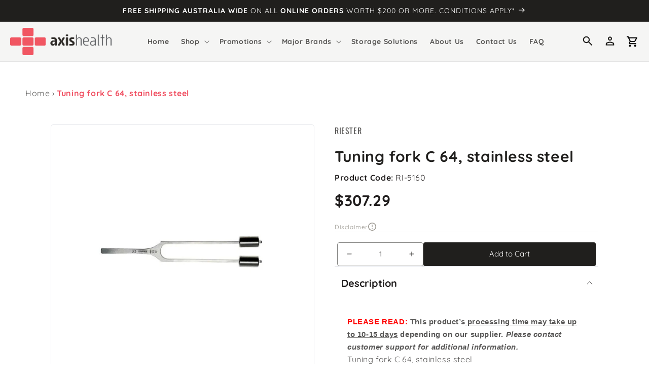

--- FILE ---
content_type: text/html; charset=utf-8
request_url: https://axishealth.com.au/products/riester-tuning-forks-individual-ri-5160
body_size: 38087
content:
<!doctype html>
<html class="no-js" lang="en">

  <head>
    <!-- Google Tag Manager -->
    <script>
      (function(w,d,s,l,i){w[l]=w[l]||[];w[l].push({'gtm.start':
      new Date().getTime(),event:'gtm.js'});var f=d.getElementsByTagName(s)[0],
      j=d.createElement(s),dl=l!='dataLayer'?'&l='+l:'';j.async=true;j.src=
      'https://www.googletagmanager.com/gtm.js?id='+i+dl;f.parentNode.insertBefore(j,f);
      })(window,document,'script','dataLayer','GTM-WK9Q6D3');
    </script>
    <!-- End Google Tag Manager -->

    <!-- Google Tag Manager -->
    <script>(function(w,d,s,l,i){w[l]=w[l]||[];w[l].push({'gtm.start':
    new Date().getTime(),event:'gtm.js'});var f=d.getElementsByTagName(s)[0],
    j=d.createElement(s),dl=l!='dataLayer'?'&l='+l:'';j.async=true;j.src=
    'https://www.googletagmanager.com/gtm.js?id='+i+dl;f.parentNode.insertBefore(j,f);
    })(window,document,'script','dataLayer','GTM-PZF48D5G');</script>
    <!-- End Google Tag Manager -->
<!-- Google tag (gtag.js) -->
<script async src="https://www.googletagmanager.com/gtag/js?id=G-TF5Y2NC702"></script>
<script>
  window.dataLayer = window.dataLayer || [];
  function gtag(){dataLayer.push(arguments);}
  gtag('js', new Date());

  gtag('config', 'G-TF5Y2NC702');
</script>
    
    <meta name="google-site-verification" content="wa2Dz37WIvRIYB3MrrxqkQXJF_p-0DeX2uALo1bUsjQ" />
    
    <meta charset="utf-8">
    <meta http-equiv="X-UA-Compatible" content="IE=edge">
    <meta name="viewport" content="width=device-width,initial-scale=1">
    <meta name="theme-color" content="">
    <link rel="canonical" href="https://axishealth.com.au/products/riester-tuning-forks-individual-ri-5160">
    <link rel="preconnect" href="https://cdn.shopify.com" crossorigin>
    <!-- Underscore JS -->
    <script src="https://cdn.jsdelivr.net/npm/underscore@latest/underscore-umd-min.js"></script>

    <!-- CUSTOM JS -->
    <script src="//axishealth.com.au/cdn/shop/t/2/assets/custom-scripts.js?v=174745538908365598021678719825" defer="defer"></script>
    
    <!-- ALPINE JS -->
    <script defer src="https://cdn.jsdelivr.net/npm/alpinejs@3.11.1/dist/cdn.min.js"></script><link rel="icon" type="image/png" href="//axishealth.com.au/cdn/shop/files/favicon-big.png?crop=center&height=32&v=1668485005&width=32"><link rel="preconnect" href="https://fonts.shopifycdn.com" crossorigin>

      <title>
      Tuning fork C 64, stainless steel

        &ndash;
        AxisHealth
      </title>

    
      <meta name="description" content="PLEASE READ: This product’s processing time may take up to 10-15 days depending on our supplier. Please contact customer support for additional information. Tuning fork C 64, stainless steel">
    
  
    
    

    

<meta property="og:site_name" content="AxisHealth">
<meta property="og:url" content="https://axishealth.com.au/products/riester-tuning-forks-individual-ri-5160">
<meta property="og:title" content="Tuning fork C 64, stainless steel">
<meta property="og:type" content="product">
<meta property="og:description" content="PLEASE READ: This product’s processing time may take up to 10-15 days depending on our supplier. Please contact customer support for additional information. Tuning fork C 64, stainless steel"><meta property="og:image" content="http://axishealth.com.au/cdn/shop/files/RI.5160.png?v=1707094997">
  <meta property="og:image:secure_url" content="https://axishealth.com.au/cdn/shop/files/RI.5160.png?v=1707094997">
  <meta property="og:image:width" content="500">
  <meta property="og:image:height" content="500"><meta name="twitter:card" content="summary_large_image">
<meta name="twitter:title" content="Tuning fork C 64, stainless steel">
<meta name="twitter:description" content="PLEASE READ: This product’s processing time may take up to 10-15 days depending on our supplier. Please contact customer support for additional information. Tuning fork C 64, stainless steel">

    <script src="//axishealth.com.au/cdn/shop/t/2/assets/global.js?v=149496944046504657681664092312" defer="defer"></script>

    <script>window.performance && window.performance.mark && window.performance.mark('shopify.content_for_header.start');</script><meta name="google-site-verification" content="wa2Dz37WIvRIYB3MrrxqkQXJF_p-0DeX2uALo1bUsjQ">
<meta id="shopify-digital-wallet" name="shopify-digital-wallet" content="/57199689818/digital_wallets/dialog">
<link rel="alternate" type="application/json+oembed" href="https://axishealth.com.au/products/riester-tuning-forks-individual-ri-5160.oembed">
<script async="async" src="/checkouts/internal/preloads.js?locale=en-AU"></script>
<script id="shopify-features" type="application/json">{"accessToken":"b8795e15ed13649839ae87e13bf91e6a","betas":["rich-media-storefront-analytics"],"domain":"axishealth.com.au","predictiveSearch":true,"shopId":57199689818,"locale":"en"}</script>
<script>var Shopify = Shopify || {};
Shopify.shop = "axis-health-healthcare.myshopify.com";
Shopify.locale = "en";
Shopify.currency = {"active":"AUD","rate":"1.0"};
Shopify.country = "AU";
Shopify.theme = {"name":"axis-health\/main","id":123673804890,"schema_name":"Dawn","schema_version":"7.0.0","theme_store_id":null,"role":"main"};
Shopify.theme.handle = "null";
Shopify.theme.style = {"id":null,"handle":null};
Shopify.cdnHost = "axishealth.com.au/cdn";
Shopify.routes = Shopify.routes || {};
Shopify.routes.root = "/";</script>
<script type="module">!function(o){(o.Shopify=o.Shopify||{}).modules=!0}(window);</script>
<script>!function(o){function n(){var o=[];function n(){o.push(Array.prototype.slice.apply(arguments))}return n.q=o,n}var t=o.Shopify=o.Shopify||{};t.loadFeatures=n(),t.autoloadFeatures=n()}(window);</script>
<script id="shop-js-analytics" type="application/json">{"pageType":"product"}</script>
<script defer="defer" async type="module" src="//axishealth.com.au/cdn/shopifycloud/shop-js/modules/v2/client.init-shop-cart-sync_BN7fPSNr.en.esm.js"></script>
<script defer="defer" async type="module" src="//axishealth.com.au/cdn/shopifycloud/shop-js/modules/v2/chunk.common_Cbph3Kss.esm.js"></script>
<script defer="defer" async type="module" src="//axishealth.com.au/cdn/shopifycloud/shop-js/modules/v2/chunk.modal_DKumMAJ1.esm.js"></script>
<script type="module">
  await import("//axishealth.com.au/cdn/shopifycloud/shop-js/modules/v2/client.init-shop-cart-sync_BN7fPSNr.en.esm.js");
await import("//axishealth.com.au/cdn/shopifycloud/shop-js/modules/v2/chunk.common_Cbph3Kss.esm.js");
await import("//axishealth.com.au/cdn/shopifycloud/shop-js/modules/v2/chunk.modal_DKumMAJ1.esm.js");

  window.Shopify.SignInWithShop?.initShopCartSync?.({"fedCMEnabled":true,"windoidEnabled":true});

</script>
<script>(function() {
  var isLoaded = false;
  function asyncLoad() {
    if (isLoaded) return;
    isLoaded = true;
    var urls = ["https:\/\/api.fastbundle.co\/scripts\/src.js?shop=axis-health-healthcare.myshopify.com","https:\/\/api.fastbundle.co\/scripts\/script_tag.js?shop=axis-health-healthcare.myshopify.com"];
    for (var i = 0; i < urls.length; i++) {
      var s = document.createElement('script');
      s.type = 'text/javascript';
      s.async = true;
      s.src = urls[i];
      var x = document.getElementsByTagName('script')[0];
      x.parentNode.insertBefore(s, x);
    }
  };
  if(window.attachEvent) {
    window.attachEvent('onload', asyncLoad);
  } else {
    window.addEventListener('load', asyncLoad, false);
  }
})();</script>
<script id="__st">var __st={"a":57199689818,"offset":39600,"reqid":"c6074cb4-9e3a-487e-ae65-44570a3fb7f7-1770064406","pageurl":"axishealth.com.au\/products\/riester-tuning-forks-individual-ri-5160","u":"bd9aa7ca7f93","p":"product","rtyp":"product","rid":6917428936794};</script>
<script>window.ShopifyPaypalV4VisibilityTracking = true;</script>
<script id="captcha-bootstrap">!function(){'use strict';const t='contact',e='account',n='new_comment',o=[[t,t],['blogs',n],['comments',n],[t,'customer']],c=[[e,'customer_login'],[e,'guest_login'],[e,'recover_customer_password'],[e,'create_customer']],r=t=>t.map((([t,e])=>`form[action*='/${t}']:not([data-nocaptcha='true']) input[name='form_type'][value='${e}']`)).join(','),a=t=>()=>t?[...document.querySelectorAll(t)].map((t=>t.form)):[];function s(){const t=[...o],e=r(t);return a(e)}const i='password',u='form_key',d=['recaptcha-v3-token','g-recaptcha-response','h-captcha-response',i],f=()=>{try{return window.sessionStorage}catch{return}},m='__shopify_v',_=t=>t.elements[u];function p(t,e,n=!1){try{const o=window.sessionStorage,c=JSON.parse(o.getItem(e)),{data:r}=function(t){const{data:e,action:n}=t;return t[m]||n?{data:e,action:n}:{data:t,action:n}}(c);for(const[e,n]of Object.entries(r))t.elements[e]&&(t.elements[e].value=n);n&&o.removeItem(e)}catch(o){console.error('form repopulation failed',{error:o})}}const l='form_type',E='cptcha';function T(t){t.dataset[E]=!0}const w=window,h=w.document,L='Shopify',v='ce_forms',y='captcha';let A=!1;((t,e)=>{const n=(g='f06e6c50-85a8-45c8-87d0-21a2b65856fe',I='https://cdn.shopify.com/shopifycloud/storefront-forms-hcaptcha/ce_storefront_forms_captcha_hcaptcha.v1.5.2.iife.js',D={infoText:'Protected by hCaptcha',privacyText:'Privacy',termsText:'Terms'},(t,e,n)=>{const o=w[L][v],c=o.bindForm;if(c)return c(t,g,e,D).then(n);var r;o.q.push([[t,g,e,D],n]),r=I,A||(h.body.append(Object.assign(h.createElement('script'),{id:'captcha-provider',async:!0,src:r})),A=!0)});var g,I,D;w[L]=w[L]||{},w[L][v]=w[L][v]||{},w[L][v].q=[],w[L][y]=w[L][y]||{},w[L][y].protect=function(t,e){n(t,void 0,e),T(t)},Object.freeze(w[L][y]),function(t,e,n,w,h,L){const[v,y,A,g]=function(t,e,n){const i=e?o:[],u=t?c:[],d=[...i,...u],f=r(d),m=r(i),_=r(d.filter((([t,e])=>n.includes(e))));return[a(f),a(m),a(_),s()]}(w,h,L),I=t=>{const e=t.target;return e instanceof HTMLFormElement?e:e&&e.form},D=t=>v().includes(t);t.addEventListener('submit',(t=>{const e=I(t);if(!e)return;const n=D(e)&&!e.dataset.hcaptchaBound&&!e.dataset.recaptchaBound,o=_(e),c=g().includes(e)&&(!o||!o.value);(n||c)&&t.preventDefault(),c&&!n&&(function(t){try{if(!f())return;!function(t){const e=f();if(!e)return;const n=_(t);if(!n)return;const o=n.value;o&&e.removeItem(o)}(t);const e=Array.from(Array(32),(()=>Math.random().toString(36)[2])).join('');!function(t,e){_(t)||t.append(Object.assign(document.createElement('input'),{type:'hidden',name:u})),t.elements[u].value=e}(t,e),function(t,e){const n=f();if(!n)return;const o=[...t.querySelectorAll(`input[type='${i}']`)].map((({name:t})=>t)),c=[...d,...o],r={};for(const[a,s]of new FormData(t).entries())c.includes(a)||(r[a]=s);n.setItem(e,JSON.stringify({[m]:1,action:t.action,data:r}))}(t,e)}catch(e){console.error('failed to persist form',e)}}(e),e.submit())}));const S=(t,e)=>{t&&!t.dataset[E]&&(n(t,e.some((e=>e===t))),T(t))};for(const o of['focusin','change'])t.addEventListener(o,(t=>{const e=I(t);D(e)&&S(e,y())}));const B=e.get('form_key'),M=e.get(l),P=B&&M;t.addEventListener('DOMContentLoaded',(()=>{const t=y();if(P)for(const e of t)e.elements[l].value===M&&p(e,B);[...new Set([...A(),...v().filter((t=>'true'===t.dataset.shopifyCaptcha))])].forEach((e=>S(e,t)))}))}(h,new URLSearchParams(w.location.search),n,t,e,['guest_login'])})(!0,!0)}();</script>
<script integrity="sha256-4kQ18oKyAcykRKYeNunJcIwy7WH5gtpwJnB7kiuLZ1E=" data-source-attribution="shopify.loadfeatures" defer="defer" src="//axishealth.com.au/cdn/shopifycloud/storefront/assets/storefront/load_feature-a0a9edcb.js" crossorigin="anonymous"></script>
<script data-source-attribution="shopify.dynamic_checkout.dynamic.init">var Shopify=Shopify||{};Shopify.PaymentButton=Shopify.PaymentButton||{isStorefrontPortableWallets:!0,init:function(){window.Shopify.PaymentButton.init=function(){};var t=document.createElement("script");t.src="https://axishealth.com.au/cdn/shopifycloud/portable-wallets/latest/portable-wallets.en.js",t.type="module",document.head.appendChild(t)}};
</script>
<script data-source-attribution="shopify.dynamic_checkout.buyer_consent">
  function portableWalletsHideBuyerConsent(e){var t=document.getElementById("shopify-buyer-consent"),n=document.getElementById("shopify-subscription-policy-button");t&&n&&(t.classList.add("hidden"),t.setAttribute("aria-hidden","true"),n.removeEventListener("click",e))}function portableWalletsShowBuyerConsent(e){var t=document.getElementById("shopify-buyer-consent"),n=document.getElementById("shopify-subscription-policy-button");t&&n&&(t.classList.remove("hidden"),t.removeAttribute("aria-hidden"),n.addEventListener("click",e))}window.Shopify?.PaymentButton&&(window.Shopify.PaymentButton.hideBuyerConsent=portableWalletsHideBuyerConsent,window.Shopify.PaymentButton.showBuyerConsent=portableWalletsShowBuyerConsent);
</script>
<script data-source-attribution="shopify.dynamic_checkout.cart.bootstrap">document.addEventListener("DOMContentLoaded",(function(){function t(){return document.querySelector("shopify-accelerated-checkout-cart, shopify-accelerated-checkout")}if(t())Shopify.PaymentButton.init();else{new MutationObserver((function(e,n){t()&&(Shopify.PaymentButton.init(),n.disconnect())})).observe(document.body,{childList:!0,subtree:!0})}}));
</script>
<script id="sections-script" data-sections="header,footer" defer="defer" src="//axishealth.com.au/cdn/shop/t/2/compiled_assets/scripts.js?v=34898"></script>
<script>window.performance && window.performance.mark && window.performance.mark('shopify.content_for_header.end');</script>


    <style data-shopify>
      [x-cloak] {
        display: none !important;
      }
      @font-face {
  font-family: Quicksand;
  font-weight: 400;
  font-style: normal;
  font-display: swap;
  src: url("//axishealth.com.au/cdn/fonts/quicksand/quicksand_n4.bf8322a9d1da765aa396ad7b6eeb81930a6214de.woff2") format("woff2"),
       url("//axishealth.com.au/cdn/fonts/quicksand/quicksand_n4.fa4cbd232d3483059e72b11f7239959a64c98426.woff") format("woff");
}

      @font-face {
  font-family: Quicksand;
  font-weight: 700;
  font-style: normal;
  font-display: swap;
  src: url("//axishealth.com.au/cdn/fonts/quicksand/quicksand_n7.d375fe11182475f82f7bb6306a0a0e4018995610.woff2") format("woff2"),
       url("//axishealth.com.au/cdn/fonts/quicksand/quicksand_n7.8ac2ae2fc4b90ef79aaa7aedb927d39f9f9aa3f4.woff") format("woff");
}

      
      
      @font-face {
  font-family: Oswald;
  font-weight: 400;
  font-style: normal;
  font-display: swap;
  src: url("//axishealth.com.au/cdn/fonts/oswald/oswald_n4.7760ed7a63e536050f64bb0607ff70ce07a480bd.woff2") format("woff2"),
       url("//axishealth.com.au/cdn/fonts/oswald/oswald_n4.ae5e497f60fc686568afe76e9ff1872693c533e9.woff") format("woff");
}

      :root {
        --font-body-family: 
        Quicksand,
        sans-serif;
        --font-body-style: normal;
        --font-body-weight: 400;
        --font-body-weight-bold: 700;

        --font-heading-family: 
        Oswald,
        sans-serif;
        --font-heading-style: normal;
        --font-heading-weight: 400;

        --font-body-scale: 1.0;
        --font-heading-scale: 1.0;

        --color-base-text: 
        32,
        31, 29;
        --color-shadow: 
        32,
        31, 29;
        --color-base-background-1: 
        255,
        255, 255;
        --color-base-background-2: 
        245,
        245, 244;
        --color-base-solid-button-labels: 
        255,
        255, 255;
        --color-base-outline-button-labels: 
        240,
        79, 97;
        --color-base-accent-1: 
        240,
        79, 97;
        --color-base-accent-2: 
        32,
        31, 29;
        --payment-terms-background-color: #ffffff;

        --gradient-base-background-1: 
          #ffffff
        ;
        --gradient-base-background-2: 
          #f5f5f4
        ;
        --gradient-base-accent-1: 
          #F04F61
        ;
        --gradient-base-accent-2: 
          #201F1D
        ;

        --media-padding: px;
        --media-border-opacity: 0.05;
        --media-border-width: 1px;
        --media-radius: 0px;
        --media-shadow-opacity: 0.0;
        --media-shadow-horizontal-offset: 0px;
        --media-shadow-vertical-offset: 4px;
        --media-shadow-blur-radius: 5px;
        --media-shadow-visible: 
          0;

        --page-width: 160rem;
        --page-width-margin: 
          0rem;

        --product-card-image-padding: 0.0rem;
        --product-card-corner-radius: 0.0rem;
        --product-card-text-alignment: center;
        --product-card-border-width: 0.0rem;
        --product-card-border-opacity: 0.1;
        --product-card-shadow-opacity: 0.0;
        --product-card-shadow-visible: 
          0;
        --product-card-shadow-horizontal-offset: 0.0rem;
        --product-card-shadow-vertical-offset: 0.4rem;
        --product-card-shadow-blur-radius: 0.5rem;

        --collection-card-image-padding: 0.0rem;
        --collection-card-corner-radius: 0.0rem;
        --collection-card-text-alignment: left;
        --collection-card-border-width: 0.0rem;
        --collection-card-border-opacity: 0.1;
        --collection-card-shadow-opacity: 0.0;
        --collection-card-shadow-visible: 
          0;
        --collection-card-shadow-horizontal-offset: 0.0rem;
        --collection-card-shadow-vertical-offset: 0.4rem;
        --collection-card-shadow-blur-radius: 0.5rem;

        --blog-card-image-padding: 0.0rem;
        --blog-card-corner-radius: 0.0rem;
        --blog-card-text-alignment: left;
        --blog-card-border-width: 0.0rem;
        --blog-card-border-opacity: 0.1;
        --blog-card-shadow-opacity: 0.0;
        --blog-card-shadow-visible: 
          0;
        --blog-card-shadow-horizontal-offset: 0.0rem;
        --blog-card-shadow-vertical-offset: 0.4rem;
        --blog-card-shadow-blur-radius: 0.5rem;

        --badge-corner-radius: 4.0rem;

        --popup-border-width: 1px;
        --popup-border-opacity: 0.1;
        --popup-corner-radius: 0px;
        --popup-shadow-opacity: 0.0;
        --popup-shadow-horizontal-offset: 0px;
        --popup-shadow-vertical-offset: 4px;
        --popup-shadow-blur-radius: 5px;

        --drawer-border-width: 1px;
        --drawer-border-opacity: 0.1;
        --drawer-shadow-opacity: 0.0;
        --drawer-shadow-horizontal-offset: 0px;
        --drawer-shadow-vertical-offset: 4px;
        --drawer-shadow-blur-radius: 5px;

        --spacing-sections-desktop: 0px;
        --spacing-sections-mobile: 
          0
        px;
        --grid-desktop-vertical-spacing: 8px;
        --grid-desktop-horizontal-spacing: 8px;
        --grid-mobile-vertical-spacing: 4px;
        --grid-mobile-horizontal-spacing: 4px;
        --text-boxes-border-opacity: 0.1;
        --text-boxes-border-width: 0px;
        --text-boxes-radius: 0px;
        --text-boxes-shadow-opacity: 0.0;
        --text-boxes-shadow-visible: 
          1;
        --text-boxes-shadow-horizontal-offset: 0px;
        --text-boxes-shadow-vertical-offset: 4px;
        --text-boxes-shadow-blur-radius: 5px;

        --buttons-radius: 0px;
        --buttons-radius-outset: 
          0px;
        --buttons-border-width: 
          1
        px;
        --buttons-border-opacity: 1.0;
        --buttons-shadow-opacity: 0.0;
        --buttons-shadow-visible: 
          0;
        --buttons-shadow-horizontal-offset: 0px;
        --buttons-shadow-vertical-offset: 4px;
        --buttons-shadow-blur-radius: 5px;
        --buttons-border-offset: 
          0px;

        --inputs-radius: 2px;
        --inputs-border-width: 1px;
        --inputs-border-opacity: 0.55;
        --inputs-shadow-opacity: 0.0;
        --inputs-shadow-horizontal-offset: 0px;
        --inputs-margin-offset: 
          0px;
        --inputs-shadow-vertical-offset: 4px;
        --inputs-shadow-blur-radius: 5px;
        --inputs-radius-outset: 
          3
        px;

        --variant-pills-radius: 40px;
        --variant-pills-border-width: 1px;
        --variant-pills-border-opacity: 0.55;
        --variant-pills-shadow-opacity: 0.0;
        --variant-pills-shadow-horizontal-offset: 0px;
        --variant-pills-shadow-vertical-offset: 4px;
        --variant-pills-shadow-blur-radius: 5px;
      }

      *,
      *::before,
      *::after {
        box-sizing: inherit;
      }

      html {
        box-sizing: border-box;
        font-size: calc(var(--font-body-scale) * 62.5%);
        height: 100%;
      }

      body {
        display: grid;
        grid-template-rows: auto auto 1fr auto;
        grid-template-columns: 100%;
        min-height: 100%;
        margin: 0;
        font-size: 1.5rem;
        letter-spacing: 0.06rem;
        line-height: calc(1 + 0.8 / var(--font-body-scale));
        font-family: var(--font-body-family);
        font-style: var(--font-body-style);
        font-weight: var(--font-body-weight);
      }

      @media screen and (min-width: 750px) {
        body {
          font-size: 1.6rem;
        }
      }
    </style>


    <link href="//axishealth.com.au/cdn/shop/t/2/assets/base.css?v=54756003545143133111678719825" rel="stylesheet" type="text/css" media="all" />

    <link rel="stylesheet" href="https://cdn.jsdelivr.net/npm/tw-elements/dist/css/tw-elements.min.css" />

    <link href="//axishealth.com.au/cdn/shop/t/2/assets/styles.css?v=99508114474639441581751561640" rel="stylesheet" type="text/css" media="all" />
<link rel="preload" as="font" href="//axishealth.com.au/cdn/fonts/quicksand/quicksand_n4.bf8322a9d1da765aa396ad7b6eeb81930a6214de.woff2" type="font/woff2" crossorigin><link rel="preload" as="font" href="//axishealth.com.au/cdn/fonts/oswald/oswald_n4.7760ed7a63e536050f64bb0607ff70ce07a480bd.woff2" type="font/woff2" crossorigin><link rel="stylesheet" href="//axishealth.com.au/cdn/shop/t/2/assets/component-predictive-search.css?v=83512081251802922551664092318" media="print" onload="this.media='all'"><script>
      document.documentElement.className = document.documentElement.className.replace('no-js', 'js');
      if (Shopify.designMode) {
        document.documentElement.classList.add('shopify-design-mode');
      }
    </script>
    <style type="text/css">

      :root {
        /* Set the brand styling */
        --b2b-brand-color: rgba(240, 79, 97, 1); /* Main brand colour*/
        --b2b-brand-color-hover: rgba(240, 79, 97, 0.6); /* Main brand colour hover */
        --b2b-brand-font: Quicksand, sans-serif; /* Main brand font */
        --b2b-brand-font-heading: Quicksand, sans-serif; /* Main brand heading font */
      
        /* Update colours */
        --spark-default-body-color: #201F1D; /* Main body colour*/
        --spark-primary-color: #000000; /* Main title colour*/
        --spark-secondary-color: var(--b2b-brand-color); /* Main highlight colour*/
        --spark-link-color: var(--b2b-brand-color); /* Link colour*/
      
        /* Typefaces */
        --spark-font-default: var(--b2b-brand-font); /* Body typeface*/
        --spark-font-highlight: var(--b2b-brand-font-heading); /* Highlight typeface*/
        --spark-font-weight-default: 400; /* Default font weight*/
        --spark-font-weight-medium: 500; /* Medium font weight*/
        --spark-font-weight-heavy: 600; /* Bold font weight*/
        --spark-pdp-sku: none; /* Hide SKU */
      
        /* General */
        --spark-border-radius-default: 5px; /* Default border radius*/
        --spark-drawer-max-width: 700px; /* Width of overlay*/
        --spark-drawer-max-width-wide: 1000px; /* Width of overlay in maximised view*/
      
        /* Font sizes */
        --spark-font-default-size: 14px; /* Default font size*/
        --spark-font-default-size-small: 14px; /* Default font size - small screens*/
        --spark-header-font: var(--b2b-brand-font-heading); /* Header typeface*/
        --spark-header-font-weight: 500; /* Header font weight*/
        --spark-h1-fontsize: 24px; /* Header 1 font size*/
        --spark-h2-fontsize: 22px; /* Header 2 font size*/
        --spark-h3-fontsize: 20px; /* Header 3 font size*/
        --spark-h4-fontsize: 16px; /* Header 4 font size*/
        --spark-h5-fontsize: 15px; /* Header 5 font size*/
        --spark-h6-fontsize: 14px; /* Header 6 font size*/
      
        --spark-pricing-fontsize: 22px; /* Font size of pricing*/
        --spark-pricing-font-weight: 700; /* Font weight of pricing*/
        --spark-pricing-fontsize-small: 14px; /* Font size of pricing on mobile*/
      
        --spark-product-code-fontsize: 16px; /* Font size of product code*/
        --spark-product-code-font-weight: 500; /* Font weight of product code*/
        --spark-product-code-fontsize-small: 14px; /* Font size of product code on mobile*/
        --spark-product-stockstatus-align: flex-start; /* Aligment of stock status for single variants*/
      
        /* Buttons */
        --spark-pdp-button-add-width: 100%;
        --spark-button-font-family: var(--b2b-brand-font-heading); /* Button typeface*/
        --spark-button-color: var(--b2b-brand-color); /* Default sutton colour*/
        --spark-button-color-highlight: var(--b2b-brand-color-hover); /* Default button colour hover*/
        --spark-button-large-color: var(--b2b-brand-color); /* Large button colour*/
        --spark-button-large-color-highlight: var(--b2b-brand-color-hover); /* Large button colour hover*/
        --spark-border-radius-button: 5px; /* Button border radius*/
        --spark-button-font-weight: 500; /* Button font weight*/
        --spark-button-text-transform: none; /* Button text transform*/
        --spark-button-text-letter-spacing: 0; /* Button letter spacing*/
        --spark-button-padding: 1em 2.75em; /* Btn padding*/
        --spark-button-small-font-size: 16px; /* Small button font size*/
      
        /* Tables */
        --spark-table-border-color: #CCCCCC; /* Table border colour*/
        --spark-table-header-background-color: #F1F1F1; /* Table header background*/
        --spark-table-header-text-color: #222222; /* Table header font colour*/
        --spark-table-header-font-weight: 500; /* Table header font weight*/
      
        /* Product Card */
        --spark-product-card-button-radius: 0; /* Button radius*/
        --spark-product-card-button-padding: 0.75em 1em; /* Button padding*/
        --spark-product-card-pricing-font-size: 18px; /* Pricng font size*/
        --spark-product-card-pricing-font-size-small: 14px; /* Pricng font size on mobile*/
        --spark-product-card-select-min-height: 0; /* Set a min-height for select menu*/

        /* Cart Notification */
        --spark-toast-animation-display: none;
      }
      </style>
        <!-- Add this to layout/theme.liquid before closing head tag--><meta name="google-site-verification" content="IGXViPjYxjLjjmm_fw8d67hlRowYpas_37IAJG3vr4A" />
    
    
  <!-- BEGIN app block: shopify://apps/upload-lift/blocks/app-embed/3c98bdcb-7587-4ade-bfe4-7d8af00d05ca -->
<script src="https://assets.cloudlift.app/api/assets/upload.js?shop=axis-health-healthcare.myshopify.com" defer="defer"></script>

<!-- END app block --><!-- BEGIN app block: shopify://apps/fbp-fast-bundle/blocks/fast_bundle/9e87fbe2-9041-4c23-acf5-322413994cef -->
  <!-- BEGIN app snippet: fast_bundle -->




<script>
    if (Math.random() < 0.05) {
      window.FastBundleRenderTimestamp = Date.now();
    }
    const newBaseUrl = 'https://sdk.fastbundle.co'
    const apiURL = 'https://api.fastbundle.co'
    const rbrAppUrl = `${newBaseUrl}/{version}/main.min.js`
    const rbrVendorUrl = `${newBaseUrl}/{version}/vendor.js`
    const rbrCartUrl = `${apiURL}/scripts/cart.js`
    const rbrStyleUrl = `${newBaseUrl}/{version}/main.min.css`

    const legacyRbrAppUrl = `${apiURL}/react-src/static/js/main.min.js`
    const legacyRbrStyleUrl = `${apiURL}/react-src/static/css/main.min.css`

    const previousScriptLoaded = Boolean(document.querySelectorAll(`script[src*="${newBaseUrl}"]`).length)
    const previousLegacyScriptLoaded = Boolean(document.querySelectorAll(`script[src*="${legacyRbrAppUrl}"]`).length)

    if (!(previousScriptLoaded || previousLegacyScriptLoaded)) {
        const FastBundleConf = {"enable_bap_modal":false,"frontend_version":"1.22.18","storefront_record_submitted":true,"use_shopify_prices":false,"currencies":[{"id":1628468661,"code":"AUD","conversion_fee":1.0,"roundup_number":0.0,"rounding_enabled":true}],"is_active":true,"override_product_page_forms":false,"allow_funnel":false,"translations":[],"pid":"","bap_ids":[],"active_bundles_count":0,"use_color_swatch":false,"use_shop_price":false,"dropdown_color_swatch":true,"option_config":null,"enable_subscriptions":false,"has_fbt_bundle":false,"use_shopify_function_discount":true,"use_bundle_builder_modal":true,"use_cart_hidden_attributes":true,"bap_override_fetch":true,"invalid_bap_override_fetch":true,"volume_discount_add_on_override_fetch":true,"pmm_new_design":true,"merged_mix_and_match":false,"change_vd_product_picture":true,"buy_it_now":true,"rgn":995508,"baps":{},"has_multilingual_permission":false,"use_vd_templating":true,"use_payload_variant_id_in_fetch_override":false,"use_compare_at_price":false,"storefront_access_token":"71ff73709e57ae84b30cd1876adda4a8","serverless_vd_display":false,"serverless_vd_discount":false,"products_with_add_on":{"6845519855706":false,"6845519954010":false,"6845520019546":false,"6845520117850":false,"6845520150618":false,"6845520183386":false,"6845520347226":false,"6845520412762":false,"7401892937818":false,"7401896214618":false,"7401900703834":false,"7401985802330":false,"7401989767258":false,"7401992650842":false},"collections_with_add_on":{},"has_required_plan":true,"bundleBox":{"id":103806,"bundle_page_enabled":true,"bundle_page_style":null,"currency":"AUD","currency_format":"$%s","percentage_format":"%s%","show_sold_out":true,"track_inventory":true,"shop_page_external_script":"","page_external_script":"","shop_page_style":null,"shop_page_title":null,"shop_page_description":null,"app_version":"v2","show_logo":true,"show_info":false,"money_format":"amount","tax_factor":1.0,"primary_locale":"en","discount_code_prefix":"BUNDLE","is_active":true,"created":"2025-02-21T00:20:50.938543Z","updated":"2025-02-21T00:20:50.938562Z","title":"Don't miss this offer","style":null,"inject_selector":null,"mix_inject_selector":null,"fbt_inject_selector":null,"volume_inject_selector":null,"volume_variant_selector":null,"button_title":"Buy this bundle","bogo_button_title":"Buy {quantity} items","price_description":"Add bundle to cart | Save {discount}","version":"v2.3","bogo_version":"v1","nth_child":1,"redirect_to_cart":true,"column_numbers":3,"color":null,"btn_font_color":"white","add_to_cart_selector":null,"cart_info_version":"v2","button_position":"bottom","bundle_page_shape":"row","add_bundle_action":"cart-page","requested_bundle_action":null,"request_action_text":null,"cart_drawer_function":"","cart_drawer_function_svelte":"","theme_template":"light","external_script":"","pre_add_script":"","shop_external_script":"","shop_style":"","bap_inject_selector":"","bap_none_selector":"","bap_form_script":"","bap_button_selector":"","bap_style_object":{"standard":{"custom_code":{"main":{"custom_js":"","custom_css":""}},"product_detail":{"price_style":{"color":"#5e5e5e","fontSize":16,"fontFamily":""},"title_style":{"color":"#303030","fontSize":16,"fontFamily":""},"image_border":{"borderColor":"#e5e5e5"},"pluses_style":{"fill":"","width":""},"separator_line_style":{"backgroundColor":"#e5e5e5"},"variant_selector_style":{"color":"#000000","height":46,"backgroundColor":"#fafafa"}}},"mix_and_match":{"custom_code":{"main":{"custom_js":"","custom_css":""}},"product_detail":{"price_style":{"color":"#5e5e5e","fontSize":16,"fontFamily":""},"title_style":{"color":"#303030","fontSize":16,"fontFamily":""},"image_border":{"borderColor":"#e5e5e5"},"pluses_style":{"fill":"","width":""},"checkbox_style":{"checked":"","unchecked":"","checked_color":"#2c6ecb"},"quantities_style":{"color":"","backgroundColor":""},"product_card_style":{"checked_border":"","unchecked_border":"","checked_background":""},"separator_line_style":{"backgroundColor":"#e5e5e5"},"variant_selector_style":{"color":"#000000","height":46,"backgroundColor":"#fafafa"},"quantities_selector_style":{"color":"#000000","backgroundColor":"#fafafa"}}}},"bundles_page_style_object":null,"style_object":{"fbt":{"box":{"error":{"fill":"#D72C0D","color":"#D72C0D","fontSize":14,"fontFamily":"inherit","borderColor":"#E0B5B2","borderRadius":8,"backgroundColor":"#FFF4FA"},"title":{"color":"#191919","fontSize":22,"fontFamily":"inherit","fontWeight":600},"border":{"borderColor":"#CBCBCB","borderWidth":1,"borderRadius":12},"selected":{"borderColor":"#262626","borderWidth":1,"borderRadius":12,"separator_line_style":{"backgroundColor":"rgba(38, 38, 38, 0.2)"}},"poweredBy":{"color":"#191919","fontSize":14,"fontFamily":"inherit","fontWeight":400},"background":{"backgroundColor":"#FFFFFF"},"fastBundle":{"color":"#262626","fontSize":14,"fontFamily":"inherit","fontWeight":400},"description":{"color":"#191919","fontSize":18,"fontFamily":"inherit","fontWeight":500},"notSelected":{"borderColor":"rgba(203, 203, 203, 0.4)","borderWidth":1,"borderRadius":12,"separator_line_style":{"backgroundColor":"rgba(203, 203, 203, 0.2)"}},"sellingPlan":{"color":"#262626","fontSize":18,"fontFamily":"inherit","fontWeight":400,"borderColor":"#262626","borderRadius":8,"backgroundColor":"transparent"}},"plus":{"style":{"fill":"#FFFFFF","backgroundColor":"#262626"}},"title":{"style":{"color":"#191919","fontSize":18,"fontFamily":"inherit","fontWeight":500},"alignment":{"textAlign":"left"}},"button":{"border":{"borderColor":"transparent","borderRadius":8},"background":{"backgroundColor":"#262626"},"button_label":{"color":"#FFFFFF","fontSize":18,"fontFamily":"inherit","fontWeight":500},"button_position":{"position":"bottom"},"backgroundSecondary":{"backgroundColor":"rgba(38, 38, 38, 0.7)"},"button_labelSecondary":{"color":"#FFFFFF","fontSize":18,"fontFamily":"inherit","fontWeight":500}},"design":{"main":{"design":"modern"}},"option":{"final_price_style":{"color":"#191919","fontSize":16,"fontFamily":"inherit","fontWeight":500},"option_text_style":{"color":"#191919","fontSize":16,"fontFamily":"inherit"},"original_price_style":{"color":"rgba(25, 25, 25, 0.5)","fontSize":14,"fontFamily":"inherit"}},"innerBox":{"border":{"borderColor":"rgba(203, 203, 203, 0.4)","borderRadius":8},"background":{"backgroundColor":"rgba(255, 255, 255, 0.4)"}},"custom_code":{"main":{"custom_js":"","custom_css":""}},"soldOutBadge":{"background":{"backgroundColor":"#E8144B","borderTopRightRadius":8}},"total_section":{"text":{"color":"#191919","fontSize":16,"fontFamily":"inherit"},"border":{"borderRadius":8},"background":{"backgroundColor":"rgba(38, 38, 38, 0.05)"},"final_price_style":{"color":"#191919","fontSize":16,"fontFamily":"inherit"},"original_price_style":{"color":"rgba(25, 25, 25, 0.5)","fontSize":16,"fontFamily":"inherit"}},"discount_badge":{"background":{"backgroundColor":"#E8144B","borderTopLeftRadius":8},"text_style":{"color":"#FFFFFF","fontSize":14,"fontFamily":"inherit"}},"product_detail":{"price_style":{"color":"#191919","fontSize":16,"fontFamily":"inherit"},"title_style":{"color":"#191919","fontSize":16,"fontFamily":"inherit"},"image_border":{"borderColor":"rgba(203, 203, 203, 0.4)","borderRadius":6},"pluses_style":{"fill":"#FFFFFF","backgroundColor":"#262626"},"checkbox_style":{"checked_color":"#262626"},"subtitle_style":{"color":"rgba(25, 25, 25, 0.7)","fontSize":14,"fontFamily":"inherit","fontWeight":400},"final_price_style":{"color":"#191919","fontSize":16,"fontFamily":"inherit"},"original_price_style":{"color":"rgba(25, 25, 25, 0.5)","fontSize":16,"fontFamily":"inherit"},"separator_line_style":{"backgroundColor":"rgba(203, 203, 203, 0.2)"},"variant_selector_style":{"color":"#000000","borderColor":"#EBEBEB","borderRadius":6,"backgroundColor":"#FAFAFA"},"quantities_selector_style":{"color":"#000000","borderColor":"#EBEBEB","borderRadius":6,"backgroundColor":"#FAFAFA"}},"discount_options":{"applied":{"color":"#13A165","backgroundColor":"#E0FAEF"},"unApplied":{"color":"#5E5E5E","backgroundColor":"#F1F1F1"}},"collection_details":{"title_style":{"color":"#191919","fontSize":16,"fontFamily":"inherit"},"pluses_style":{"fill":"#FFFFFF","backgroundColor":"#262626"},"subtitle_style":{"color":"rgba(25, 25, 25, 0.7)","fontSize":14,"fontFamily":"inherit","fontWeight":400},"description_style":{"color":"rgba(25, 25, 25, 0.7)","fontSize":14,"fontFamily":"inherit","fontWeight":400},"separator_line_style":{"backgroundColor":"rgba(203, 203, 203, 0.2)"},"collection_image_border":{"borderColor":"rgba(203, 203, 203, 0.4)"}},"title_and_description":{"alignment":{"textAlign":"left"},"title_style":{"color":"#191919","fontSize":18,"fontFamily":"inherit","fontWeight":500},"subtitle_style":{"color":"rgba(25, 25, 25, 0.7)","fontSize":16,"fontFamily":"inherit","fontWeight":400},"description_style":{"color":"rgba(25, 25, 25, 0.7)","fontSize":16,"fontFamily":"inherit","fontWeight":400}}},"bogo":{"box":{"error":{"fill":"#D72C0D","color":"#D72C0D","fontSize":14,"fontFamily":"inherit","borderColor":"#E0B5B2","borderRadius":8,"backgroundColor":"#FFF4FA"},"title":{"color":"#191919","fontSize":22,"fontFamily":"inherit","fontWeight":600},"border":{"borderColor":"#CBCBCB","borderWidth":1,"borderRadius":12},"selected":{"borderColor":"#262626","borderWidth":1,"borderRadius":12,"separator_line_style":{"backgroundColor":"rgba(38, 38, 38, 0.2)"}},"poweredBy":{"color":"#191919","fontSize":14,"fontFamily":"inherit","fontWeight":400},"background":{"backgroundColor":"#FFFFFF"},"fastBundle":{"color":"#262626","fontSize":14,"fontFamily":"inherit","fontWeight":400},"description":{"color":"#191919","fontSize":18,"fontFamily":"inherit","fontWeight":500},"notSelected":{"borderColor":"rgba(203, 203, 203, 0.4)","borderWidth":1,"borderRadius":12,"separator_line_style":{"backgroundColor":"rgba(203, 203, 203, 0.2)"}},"sellingPlan":{"color":"#262626","fontSize":18,"fontFamily":"inherit","fontWeight":400,"borderColor":"#262626","borderRadius":8,"backgroundColor":"transparent"}},"plus":{"style":{"fill":"#FFFFFF","backgroundColor":"#262626"}},"title":{"style":{"color":"#191919","fontSize":18,"fontFamily":"inherit","fontWeight":500},"alignment":{"textAlign":"left"}},"button":{"border":{"borderColor":"transparent","borderRadius":8},"background":{"backgroundColor":"#262626"},"button_label":{"color":"#FFFFFF","fontSize":18,"fontFamily":"inherit","fontWeight":500},"button_position":{"position":"bottom"},"backgroundSecondary":{"backgroundColor":"rgba(38, 38, 38, 0.7)"},"button_labelSecondary":{"color":"#FFFFFF","fontSize":18,"fontFamily":"inherit","fontWeight":500}},"design":{"main":{"design":"modern"}},"option":{"final_price_style":{"color":"#191919","fontSize":16,"fontFamily":"inherit","fontWeight":500},"option_text_style":{"color":"#191919","fontSize":16,"fontFamily":"inherit"},"original_price_style":{"color":"rgba(25, 25, 25, 0.5)","fontSize":14,"fontFamily":"inherit"}},"innerBox":{"border":{"borderColor":"rgba(203, 203, 203, 0.4)","borderRadius":8},"background":{"backgroundColor":"rgba(255, 255, 255, 0.4)"}},"custom_code":{"main":{"custom_js":"","custom_css":""}},"soldOutBadge":{"background":{"backgroundColor":"#E8144B","borderTopRightRadius":8}},"total_section":{"text":{"color":"#191919","fontSize":16,"fontFamily":"inherit"},"border":{"borderRadius":8},"background":{"backgroundColor":"rgba(38, 38, 38, 0.05)"},"final_price_style":{"color":"#191919","fontSize":16,"fontFamily":"inherit"},"original_price_style":{"color":"rgba(25, 25, 25, 0.5)","fontSize":16,"fontFamily":"inherit"}},"discount_badge":{"background":{"backgroundColor":"#E8144B","borderTopLeftRadius":8},"text_style":{"color":"#FFFFFF","fontSize":14,"fontFamily":"inherit"}},"discount_label":{"background":{"backgroundColor":"#262626"},"text_style":{"color":"#FFFFFF"}},"product_detail":{"price_style":{"color":"#191919","fontSize":16,"fontFamily":"inherit"},"title_style":{"color":"#191919","fontSize":16,"fontFamily":"inherit"},"image_border":{"borderColor":"rgba(203, 203, 203, 0.4)","borderRadius":6},"pluses_style":{"fill":"#FFFFFF","backgroundColor":"#262626"},"checkbox_style":{"checked_color":"#262626"},"subtitle_style":{"color":"rgba(25, 25, 25, 0.7)","fontSize":14,"fontFamily":"inherit","fontWeight":400},"final_price_style":{"color":"#191919","fontSize":16,"fontFamily":"inherit"},"original_price_style":{"color":"rgba(25, 25, 25, 0.5)","fontSize":16,"fontFamily":"inherit"},"separator_line_style":{"backgroundColor":"rgba(203, 203, 203, 0.2)"},"variant_selector_style":{"color":"#000000","borderColor":"#EBEBEB","borderRadius":6,"backgroundColor":"#FAFAFA"},"quantities_selector_style":{"color":"#000000","borderColor":"#EBEBEB","borderRadius":6,"backgroundColor":"#FAFAFA"}},"discount_options":{"applied":{"color":"#13A165","backgroundColor":"#E0FAEF"},"unApplied":{"color":"#5E5E5E","backgroundColor":"#F1F1F1"}},"collection_details":{"title_style":{"color":"#191919","fontSize":16,"fontFamily":"inherit"},"pluses_style":{"fill":"#FFFFFF","backgroundColor":"#262626"},"subtitle_style":{"color":"rgba(25, 25, 25, 0.7)","fontSize":14,"fontFamily":"inherit","fontWeight":400},"description_style":{"color":"rgba(25, 25, 25, 0.7)","fontSize":14,"fontFamily":"inherit","fontWeight":400},"separator_line_style":{"backgroundColor":"rgba(203, 203, 203, 0.2)"},"collection_image_border":{"borderColor":"rgba(203, 203, 203, 0.4)"}},"title_and_description":{"alignment":{"textAlign":"left"},"title_style":{"color":"#191919","fontSize":18,"fontFamily":"inherit","fontWeight":500},"subtitle_style":{"color":"rgba(25, 25, 25, 0.7)","fontSize":16,"fontFamily":"inherit","fontWeight":400},"description_style":{"color":"rgba(25, 25, 25, 0.7)","fontSize":16,"fontFamily":"inherit","fontWeight":400}}},"bxgyf":{"box":{"error":{"fill":"#D72C0D","color":"#D72C0D","fontSize":14,"fontFamily":"inherit","borderColor":"#E0B5B2","borderRadius":8,"backgroundColor":"#FFF4FA"},"title":{"color":"#191919","fontSize":22,"fontFamily":"inherit","fontWeight":600},"border":{"borderColor":"#CBCBCB","borderWidth":1,"borderRadius":12},"selected":{"borderColor":"#262626","borderWidth":1,"borderRadius":12,"separator_line_style":{"backgroundColor":"rgba(38, 38, 38, 0.2)"}},"poweredBy":{"color":"#191919","fontSize":14,"fontFamily":"inherit","fontWeight":400},"background":{"backgroundColor":"#FFFFFF"},"fastBundle":{"color":"#262626","fontSize":14,"fontFamily":"inherit","fontWeight":400},"description":{"color":"#191919","fontSize":18,"fontFamily":"inherit","fontWeight":500},"notSelected":{"borderColor":"rgba(203, 203, 203, 0.4)","borderWidth":1,"borderRadius":12,"separator_line_style":{"backgroundColor":"rgba(203, 203, 203, 0.2)"}},"sellingPlan":{"color":"#262626","fontSize":18,"fontFamily":"inherit","fontWeight":400,"borderColor":"#262626","borderRadius":8,"backgroundColor":"transparent"}},"plus":{"style":{"fill":"#FFFFFF","backgroundColor":"#262626"}},"title":{"style":{"color":"#191919","fontSize":18,"fontFamily":"inherit","fontWeight":500},"alignment":{"textAlign":"left"}},"button":{"border":{"borderColor":"transparent","borderRadius":8},"background":{"backgroundColor":"#262626"},"button_label":{"color":"#FFFFFF","fontSize":18,"fontFamily":"inherit","fontWeight":500},"button_position":{"position":"bottom"},"backgroundSecondary":{"backgroundColor":"rgba(38, 38, 38, 0.7)"},"button_labelSecondary":{"color":"#FFFFFF","fontSize":18,"fontFamily":"inherit","fontWeight":500}},"design":{"main":{"design":"modern"}},"option":{"final_price_style":{"color":"#191919","fontSize":16,"fontFamily":"inherit","fontWeight":500},"option_text_style":{"color":"#191919","fontSize":16,"fontFamily":"inherit"},"original_price_style":{"color":"rgba(25, 25, 25, 0.5)","fontSize":14,"fontFamily":"inherit"}},"innerBox":{"border":{"borderColor":"rgba(203, 203, 203, 0.4)","borderRadius":8},"background":{"backgroundColor":"rgba(255, 255, 255, 0.4)"}},"custom_code":{"main":{"custom_js":"","custom_css":""}},"soldOutBadge":{"background":{"backgroundColor":"#E8144B","borderTopRightRadius":8}},"total_section":{"text":{"color":"#191919","fontSize":16,"fontFamily":"inherit"},"border":{"borderRadius":8},"background":{"backgroundColor":"rgba(38, 38, 38, 0.05)"},"final_price_style":{"color":"#191919","fontSize":16,"fontFamily":"inherit"},"original_price_style":{"color":"rgba(25, 25, 25, 0.5)","fontSize":16,"fontFamily":"inherit"}},"discount_badge":{"background":{"backgroundColor":"#E8144B","borderTopLeftRadius":8},"text_style":{"color":"#FFFFFF","fontSize":14,"fontFamily":"inherit"}},"product_detail":{"price_style":{"color":"#191919","fontSize":16,"fontFamily":"inherit"},"title_style":{"color":"#191919","fontSize":16,"fontFamily":"inherit"},"image_border":{"borderColor":"rgba(203, 203, 203, 0.4)","borderRadius":6},"pluses_style":{"fill":"#FFFFFF","backgroundColor":"#262626"},"checkbox_style":{"checked_color":"#262626"},"subtitle_style":{"color":"rgba(25, 25, 25, 0.7)","fontSize":14,"fontFamily":"inherit","fontWeight":400},"final_price_style":{"color":"#191919","fontSize":16,"fontFamily":"inherit"},"original_price_style":{"color":"rgba(25, 25, 25, 0.5)","fontSize":16,"fontFamily":"inherit"},"separator_line_style":{"backgroundColor":"rgba(203, 203, 203, 0.2)"},"variant_selector_style":{"color":"#000000","borderColor":"#EBEBEB","borderRadius":6,"backgroundColor":"#FAFAFA"},"quantities_selector_style":{"color":"#000000","borderColor":"#EBEBEB","borderRadius":6,"backgroundColor":"#FAFAFA"}},"discount_options":{"applied":{"color":"#13A165","backgroundColor":"#E0FAEF"},"unApplied":{"color":"#5E5E5E","backgroundColor":"#F1F1F1"}},"collection_details":{"title_style":{"color":"#191919","fontSize":16,"fontFamily":"inherit"},"pluses_style":{"fill":"#FFFFFF","backgroundColor":"#262626"},"subtitle_style":{"color":"rgba(25, 25, 25, 0.7)","fontSize":14,"fontFamily":"inherit","fontWeight":400},"description_style":{"color":"rgba(25, 25, 25, 0.7)","fontSize":14,"fontFamily":"inherit","fontWeight":400},"separator_line_style":{"backgroundColor":"rgba(203, 203, 203, 0.2)"},"collection_image_border":{"borderColor":"rgba(203, 203, 203, 0.4)"}},"title_and_description":{"alignment":{"textAlign":"left"},"title_style":{"color":"#191919","fontSize":18,"fontFamily":"inherit","fontWeight":500},"subtitle_style":{"color":"rgba(25, 25, 25, 0.7)","fontSize":16,"fontFamily":"inherit","fontWeight":400},"description_style":{"color":"rgba(25, 25, 25, 0.7)","fontSize":16,"fontFamily":"inherit","fontWeight":400}}},"standard":{"box":{"error":{"fill":"#D72C0D","color":"#D72C0D","fontSize":14,"fontFamily":"inherit","borderColor":"#E0B5B2","borderRadius":8,"backgroundColor":"#FFF4FA"},"title":{"color":"#191919","fontSize":22,"fontFamily":"inherit","fontWeight":600},"border":{"borderColor":"#CBCBCB","borderWidth":1,"borderRadius":12},"selected":{"borderColor":"#262626","borderWidth":1,"borderRadius":12,"separator_line_style":{"backgroundColor":"rgba(38, 38, 38, 0.2)"}},"poweredBy":{"color":"#191919","fontSize":14,"fontFamily":"inherit","fontWeight":400},"background":{"backgroundColor":"#FFFFFF"},"fastBundle":{"color":"#262626","fontSize":14,"fontFamily":"inherit","fontWeight":400},"description":{"color":"#191919","fontSize":18,"fontFamily":"inherit","fontWeight":500},"notSelected":{"borderColor":"rgba(203, 203, 203, 0.4)","borderWidth":1,"borderRadius":12,"separator_line_style":{"backgroundColor":"rgba(203, 203, 203, 0.2)"}},"sellingPlan":{"color":"#262626","fontSize":18,"fontFamily":"inherit","fontWeight":400,"borderColor":"#262626","borderRadius":8,"backgroundColor":"transparent"}},"plus":{"style":{"fill":"#FFFFFF","backgroundColor":"#262626"}},"title":{"style":{"color":"#191919","fontSize":18,"fontFamily":"inherit","fontWeight":500},"alignment":{"textAlign":"left"}},"button":{"border":{"borderColor":"transparent","borderRadius":8},"background":{"backgroundColor":"#262626"},"button_label":{"color":"#FFFFFF","fontSize":18,"fontFamily":"inherit","fontWeight":500},"button_position":{"position":"bottom"},"backgroundSecondary":{"backgroundColor":"rgba(38, 38, 38, 0.7)"},"button_labelSecondary":{"color":"#FFFFFF","fontSize":18,"fontFamily":"inherit","fontWeight":500}},"design":{"main":{"design":"minimal"}},"option":{"final_price_style":{"color":"#191919","fontSize":16,"fontFamily":"inherit","fontWeight":500},"option_text_style":{"color":"#191919","fontSize":16,"fontFamily":"inherit"},"original_price_style":{"color":"rgba(25, 25, 25, 0.5)","fontSize":14,"fontFamily":"inherit"}},"innerBox":{"border":{"borderColor":"rgba(203, 203, 203, 0.4)","borderRadius":8},"background":{"backgroundColor":"rgba(255, 255, 255, 0.4)"}},"custom_code":{"main":{"custom_js":"","custom_css":""}},"soldOutBadge":{"background":{"backgroundColor":"#E8144B","borderTopRightRadius":8}},"total_section":{"text":{"color":"#191919","fontSize":16,"fontFamily":"inherit"},"border":{"borderRadius":8},"background":{"backgroundColor":"rgba(38, 38, 38, 0.05)"},"final_price_style":{"color":"#191919","fontSize":16,"fontFamily":"inherit"},"original_price_style":{"color":"rgba(25, 25, 25, 0.5)","fontSize":16,"fontFamily":"inherit"}},"discount_badge":{"background":{"backgroundColor":"#E8144B","borderTopLeftRadius":8},"text_style":{"color":"#FFFFFF","fontSize":14,"fontFamily":"inherit"}},"product_detail":{"price_style":{"color":"#191919","fontSize":16,"fontFamily":"inherit"},"title_style":{"color":"#191919","fontSize":16,"fontFamily":"inherit"},"image_border":{"borderColor":"rgba(203, 203, 203, 0.4)","borderRadius":6},"pluses_style":{"fill":"#FFFFFF","backgroundColor":"#262626"},"checkbox_style":{"checked_color":"#262626"},"subtitle_style":{"color":"rgba(25, 25, 25, 0.7)","fontSize":14,"fontFamily":"inherit","fontWeight":400},"final_price_style":{"color":"#191919","fontSize":16,"fontFamily":"inherit"},"original_price_style":{"color":"rgba(25, 25, 25, 0.5)","fontSize":16,"fontFamily":"inherit"},"separator_line_style":{"backgroundColor":"rgba(203, 203, 203, 0.2)"},"variant_selector_style":{"color":"#000000","borderColor":"#EBEBEB","borderRadius":6,"backgroundColor":"#FAFAFA"},"quantities_selector_style":{"color":"#000000","borderColor":"#EBEBEB","borderRadius":6,"backgroundColor":"#FAFAFA"}},"discount_options":{"applied":{"color":"#13A165","backgroundColor":"#E0FAEF"},"unApplied":{"color":"#5E5E5E","backgroundColor":"#F1F1F1"}},"collection_details":{"title_style":{"color":"#191919","fontSize":16,"fontFamily":"inherit"},"pluses_style":{"fill":"#FFFFFF","backgroundColor":"#262626"},"subtitle_style":{"color":"rgba(25, 25, 25, 0.7)","fontSize":14,"fontFamily":"inherit","fontWeight":400},"description_style":{"color":"rgba(25, 25, 25, 0.7)","fontSize":14,"fontFamily":"inherit","fontWeight":400},"separator_line_style":{"backgroundColor":"rgba(203, 203, 203, 0.2)"},"collection_image_border":{"borderColor":"rgba(203, 203, 203, 0.4)"}},"title_and_description":{"alignment":{"textAlign":"left"},"title_style":{"color":"#191919","fontSize":18,"fontFamily":"inherit","fontWeight":500},"subtitle_style":{"color":"rgba(25, 25, 25, 0.7)","fontSize":16,"fontFamily":"inherit","fontWeight":400},"description_style":{"color":"rgba(25, 25, 25, 0.7)","fontSize":16,"fontFamily":"inherit","fontWeight":400}}},"mix_and_match":{"box":{"error":{"fill":"#D72C0D","color":"#D72C0D","fontSize":14,"fontFamily":"inherit","borderColor":"#E0B5B2","borderRadius":8,"backgroundColor":"#FFF4FA"},"title":{"color":"#191919","fontSize":22,"fontFamily":"inherit","fontWeight":600},"border":{"borderColor":"#CBCBCB","borderWidth":1,"borderRadius":12},"selected":{"borderColor":"#262626","borderWidth":1,"borderRadius":12,"separator_line_style":{"backgroundColor":"rgba(38, 38, 38, 0.2)"}},"poweredBy":{"color":"#191919","fontSize":14,"fontFamily":"inherit","fontWeight":400},"background":{"backgroundColor":"#FFFFFF"},"fastBundle":{"color":"#262626","fontSize":14,"fontFamily":"inherit","fontWeight":400},"description":{"color":"#191919","fontSize":18,"fontFamily":"inherit","fontWeight":500},"notSelected":{"borderColor":"rgba(203, 203, 203, 0.4)","borderWidth":1,"borderRadius":12,"separator_line_style":{"backgroundColor":"rgba(203, 203, 203, 0.2)"}},"sellingPlan":{"color":"#262626","fontSize":18,"fontFamily":"inherit","fontWeight":400,"borderColor":"#262626","borderRadius":8,"backgroundColor":"transparent"}},"plus":{"style":{"fill":"#FFFFFF","backgroundColor":"#262626"}},"title":{"style":{"color":"#191919","fontSize":18,"fontFamily":"inherit","fontWeight":500},"alignment":{"textAlign":"left"}},"button":{"border":{"borderColor":"transparent","borderRadius":8},"background":{"backgroundColor":"#262626"},"button_label":{"color":"#FFFFFF","fontSize":18,"fontFamily":"inherit","fontWeight":500},"button_position":{"position":"bottom"},"backgroundSecondary":{"backgroundColor":"rgba(38, 38, 38, 0.7)"},"button_labelSecondary":{"color":"#FFFFFF","fontSize":18,"fontFamily":"inherit","fontWeight":500}},"design":{"main":{"design":"modern"}},"option":{"final_price_style":{"color":"#191919","fontSize":16,"fontFamily":"inherit","fontWeight":500},"option_text_style":{"color":"#191919","fontSize":16,"fontFamily":"inherit"},"original_price_style":{"color":"rgba(25, 25, 25, 0.5)","fontSize":14,"fontFamily":"inherit"}},"innerBox":{"border":{"borderColor":"rgba(203, 203, 203, 0.4)","borderRadius":8},"background":{"backgroundColor":"rgba(255, 255, 255, 0.4)"}},"custom_code":{"main":{"custom_js":"","custom_css":""}},"soldOutBadge":{"background":{"backgroundColor":"#E8144B","borderTopRightRadius":8}},"total_section":{"text":{"color":"#191919","fontSize":16,"fontFamily":"inherit"},"border":{"borderRadius":8},"background":{"backgroundColor":"rgba(38, 38, 38, 0.05)"},"final_price_style":{"color":"#191919","fontSize":16,"fontFamily":"inherit"},"original_price_style":{"color":"rgba(25, 25, 25, 0.5)","fontSize":16,"fontFamily":"inherit"}},"discount_badge":{"background":{"backgroundColor":"#E8144B","borderTopLeftRadius":8},"text_style":{"color":"#FFFFFF","fontSize":14,"fontFamily":"inherit"}},"product_detail":{"price_style":{"color":"#191919","fontSize":16,"fontFamily":"inherit"},"title_style":{"color":"#191919","fontSize":16,"fontFamily":"inherit"},"image_border":{"borderColor":"rgba(203, 203, 203, 0.4)","borderRadius":6},"pluses_style":{"fill":"#FFFFFF","backgroundColor":"#262626"},"checkbox_style":{"checked_color":"#262626"},"subtitle_style":{"color":"rgba(25, 25, 25, 0.7)","fontSize":14,"fontFamily":"inherit","fontWeight":400},"final_price_style":{"color":"#191919","fontSize":16,"fontFamily":"inherit"},"original_price_style":{"color":"rgba(25, 25, 25, 0.5)","fontSize":16,"fontFamily":"inherit"},"separator_line_style":{"backgroundColor":"rgba(203, 203, 203, 0.2)"},"variant_selector_style":{"color":"#000000","borderColor":"#EBEBEB","borderRadius":6,"backgroundColor":"#FAFAFA"},"quantities_selector_style":{"color":"#000000","borderColor":"#EBEBEB","borderRadius":6,"backgroundColor":"#FAFAFA"}},"discount_options":{"applied":{"color":"#13A165","backgroundColor":"#E0FAEF"},"unApplied":{"color":"#5E5E5E","backgroundColor":"#F1F1F1"}},"collection_details":{"title_style":{"color":"#191919","fontSize":16,"fontFamily":"inherit"},"pluses_style":{"fill":"#FFFFFF","backgroundColor":"#262626"},"subtitle_style":{"color":"rgba(25, 25, 25, 0.7)","fontSize":14,"fontFamily":"inherit","fontWeight":400},"description_style":{"color":"rgba(25, 25, 25, 0.7)","fontSize":14,"fontFamily":"inherit","fontWeight":400},"separator_line_style":{"backgroundColor":"rgba(203, 203, 203, 0.2)"},"collection_image_border":{"borderColor":"rgba(203, 203, 203, 0.4)"}},"title_and_description":{"alignment":{"textAlign":"left"},"title_style":{"color":"#191919","fontSize":18,"fontFamily":"inherit","fontWeight":500},"subtitle_style":{"color":"rgba(25, 25, 25, 0.7)","fontSize":16,"fontFamily":"inherit","fontWeight":400},"description_style":{"color":"rgba(25, 25, 25, 0.7)","fontSize":16,"fontFamily":"inherit","fontWeight":400}}},"col_mix_and_match":{"box":{"error":{"fill":"#D72C0D","color":"#D72C0D","fontSize":14,"fontFamily":"inherit","borderColor":"#E0B5B2","borderRadius":8,"backgroundColor":"#FFF4FA"},"title":{"color":"#191919","fontSize":22,"fontFamily":"inherit","fontWeight":600},"border":{"borderColor":"#CBCBCB","borderWidth":1,"borderRadius":12},"selected":{"borderColor":"#262626","borderWidth":1,"borderRadius":12,"separator_line_style":{"backgroundColor":"rgba(38, 38, 38, 0.2)"}},"poweredBy":{"color":"#191919","fontSize":14,"fontFamily":"inherit","fontWeight":400},"background":{"backgroundColor":"#FFFFFF"},"fastBundle":{"color":"#262626","fontSize":14,"fontFamily":"inherit","fontWeight":400},"description":{"color":"#191919","fontSize":18,"fontFamily":"inherit","fontWeight":500},"notSelected":{"borderColor":"rgba(203, 203, 203, 0.4)","borderWidth":1,"borderRadius":12,"separator_line_style":{"backgroundColor":"rgba(203, 203, 203, 0.2)"}},"sellingPlan":{"color":"#262626","fontSize":18,"fontFamily":"inherit","fontWeight":400,"borderColor":"#262626","borderRadius":8,"backgroundColor":"transparent"}},"plus":{"style":{"fill":"#FFFFFF","backgroundColor":"#262626"}},"title":{"style":{"color":"#191919","fontSize":18,"fontFamily":"inherit","fontWeight":500},"alignment":{"textAlign":"left"}},"button":{"border":{"borderColor":"transparent","borderRadius":8},"background":{"backgroundColor":"#262626"},"button_label":{"color":"#FFFFFF","fontSize":18,"fontFamily":"inherit","fontWeight":500},"button_position":{"position":"bottom"},"backgroundSecondary":{"backgroundColor":"rgba(38, 38, 38, 0.7)"},"button_labelSecondary":{"color":"#FFFFFF","fontSize":18,"fontFamily":"inherit","fontWeight":500}},"design":{"main":{"design":"modern"}},"option":{"final_price_style":{"color":"#191919","fontSize":16,"fontFamily":"inherit","fontWeight":500},"option_text_style":{"color":"#191919","fontSize":16,"fontFamily":"inherit"},"original_price_style":{"color":"rgba(25, 25, 25, 0.5)","fontSize":14,"fontFamily":"inherit"}},"innerBox":{"border":{"borderColor":"rgba(203, 203, 203, 0.4)","borderRadius":8},"background":{"backgroundColor":"rgba(255, 255, 255, 0.4)"}},"custom_code":{"main":{"custom_js":"","custom_css":""}},"soldOutBadge":{"background":{"backgroundColor":"#E8144B","borderTopRightRadius":8}},"total_section":{"text":{"color":"#191919","fontSize":16,"fontFamily":"inherit"},"border":{"borderRadius":8},"background":{"backgroundColor":"rgba(38, 38, 38, 0.05)"},"final_price_style":{"color":"#191919","fontSize":16,"fontFamily":"inherit"},"original_price_style":{"color":"rgba(25, 25, 25, 0.5)","fontSize":16,"fontFamily":"inherit"}},"discount_badge":{"background":{"backgroundColor":"#E8144B","borderTopLeftRadius":8},"text_style":{"color":"#FFFFFF","fontSize":14,"fontFamily":"inherit"}},"product_detail":{"price_style":{"color":"#191919","fontSize":16,"fontFamily":"inherit"},"title_style":{"color":"#191919","fontSize":16,"fontFamily":"inherit"},"image_border":{"borderColor":"rgba(203, 203, 203, 0.4)","borderRadius":6},"pluses_style":{"fill":"#FFFFFF","backgroundColor":"#262626"},"checkbox_style":{"checked_color":"#262626"},"subtitle_style":{"color":"rgba(25, 25, 25, 0.7)","fontSize":14,"fontFamily":"inherit","fontWeight":400},"final_price_style":{"color":"#191919","fontSize":16,"fontFamily":"inherit"},"original_price_style":{"color":"rgba(25, 25, 25, 0.5)","fontSize":16,"fontFamily":"inherit"},"separator_line_style":{"backgroundColor":"rgba(203, 203, 203, 0.2)"},"variant_selector_style":{"color":"#000000","borderColor":"#EBEBEB","borderRadius":6,"backgroundColor":"#FAFAFA"},"quantities_selector_style":{"color":"#000000","borderColor":"#EBEBEB","borderRadius":6,"backgroundColor":"#FAFAFA"}},"discount_options":{"applied":{"color":"#13A165","backgroundColor":"#E0FAEF"},"unApplied":{"color":"#5E5E5E","backgroundColor":"#F1F1F1"}},"collection_details":{"title_style":{"color":"#191919","fontSize":16,"fontFamily":"inherit"},"pluses_style":{"fill":"#FFFFFF","backgroundColor":"#262626"},"subtitle_style":{"color":"rgba(25, 25, 25, 0.7)","fontSize":14,"fontFamily":"inherit","fontWeight":400},"description_style":{"color":"rgba(25, 25, 25, 0.7)","fontSize":14,"fontFamily":"inherit","fontWeight":400},"separator_line_style":{"backgroundColor":"rgba(203, 203, 203, 0.2)"},"collection_image_border":{"borderColor":"rgba(203, 203, 203, 0.4)"}},"title_and_description":{"alignment":{"textAlign":"left"},"title_style":{"color":"#191919","fontSize":18,"fontFamily":"inherit","fontWeight":500},"subtitle_style":{"color":"rgba(25, 25, 25, 0.7)","fontSize":16,"fontFamily":"inherit","fontWeight":400},"description_style":{"color":"rgba(25, 25, 25, 0.7)","fontSize":16,"fontFamily":"inherit","fontWeight":400}}}},"old_style_object":null,"zero_discount_btn_title":"Add to cart","mix_btn_title":"Add selected to cart","collection_btn_title":"Add selected to cart","cart_page_issue":null,"cart_drawer_issue":null,"volume_btn_title":"Add {quantity} | save {discount}","badge_color":"#C30000","badge_price_description":"Save {discount}!","use_discount_on_cookie":true,"show_bap_buy_button":false,"bap_version":"v1","bap_price_selector":null,"bap_compare_price_selector":null,"bundles_display":"vertical","use_first_variant":true,"shop":92483},"bundlePageInfo":{"title":null,"description":null,"enabled":true,"handle":"bundles","shop_style":null,"shop_external_script":"","style":null,"external_script":"","bundles_alignment":"bottom","bundles_display":"horizontal"},"cartInfo":{"id":103819,"currency":"AUD","currency_format":"$%s","box_discount_description":"Add bundle to cart | Save {discount}","box_button_title":"Buy this bundle","free_shipping_translation":null,"shipping_cost_translation":null,"is_reference":false,"subtotal_selector":null,"subtotal_price_selector":null,"subtotal_title_selector":null,"line_items_selector":null,"discount_tag_html":null,"free_shipping_tag":null,"form_subtotal_selector":null,"form_subtotal_price_selector":null,"form_line_items_selector":null,"form_discount_html_tag":null,"form_free_shipping_tag":null,"external_script":"","funnel_show_method":"three_seconds","funnel_popup_title":"Complete your cart with this bundle and save","funnel_alert":"This item is already in your cart.","funnel_discount_description":"save {discount}","style":"","shop_style":null,"shop_external_script":"","funnel_color":"","funnel_badge_color":"","style_object":{"standard":{"box":{"background":{"backgroundColor":"#ffffff"}},"badge":{"main":{"switchBtn":""},"background":{"backgroundColor":""},"text_style":{"color":"","total":"","fontSize":"","fontFamily":""}},"button":{"background":{"backgroundColor":"#000000"},"button_label":{"color":"#ffffff","fontSize":16,"fontFamily":"","price_description":"","zero_discount_btn_title":""}},"custom_code":{"main":{"custom_js":"","custom_css":""}},"bundle_title":{"style":{"color":"#303030","fontSize":22,"fontFamily":""},"alignment":{"textAlign":"left"}},"pop_up_title":{"style":{"color":"","fontSize":"","fontFamily":"","price_description":""},"alignment":{"textAlign":"left"}},"total_section":{"text":{"color":"#303030","fontSize":16,"fontFamily":""},"background":{"backgroundColor":"#e5e5e5"},"final_price_style":{"color":"#008060","fontSize":16,"fontFamily":""},"original_price_style":{"color":"#D72C0D","fontSize":16,"fontFamily":""}},"product_detail":{"price_style":{"color":"#5e5e5e","fontSize":16,"fontFamily":""},"title_style":{"color":"#303030","fontSize":16,"fontFamily":""},"image_border":{"borderColor":"#e5e5e5"},"pluses_style":{"fill":"#000000","width":16},"variant_selector_style":{"color":"#5e5e5e","height":"","backgroundColor":"#FAFAFA"}},"pre_selected_products":{"final_price_style":{"color":"","total":"","fontSize":"","fontFamily":""}}}},"old_style_object":null,"funnel_button_description":"Buy this bundle | Save {discount}","funnel_injection_constraint":"","show_discount_section":false,"discount_section_style":null,"discount_section_selector":null,"reload_after_change_detection":false,"app_version":"v2","show_info":false,"box_zero_discount_title":"Add to cart"}};
        FastBundleConf.pid = '6917428936794';
        FastBundleConf.domain = 'axis-health-healthcare.myshopify.com';
        window.FastBundleConf = FastBundleConf;

        // add random generated number query parameter to clear the cache
        const urlQueryParameter = `?rgn=${FastBundleConf?.rgn}`
        const version = FastBundleConf?.frontend_version || '1.0.0'

        const preconnectLink = document.createElement('link');
        preconnectLink.rel = 'preconnect';
        preconnectLink.href = newBaseUrl;

        const vendorScript = document.createElement('link')
        vendorScript.rel = 'modulepreload'
        vendorScript.href = rbrVendorUrl.replace('{version}', version)

        const appScript = document.createElement('script');
        appScript.src = rbrAppUrl.replace('{version}', version);
        appScript.defer = true;
        appScript.type = 'module';

        const cartScript = document.createElement('script');
        cartScript.src = rbrCartUrl + urlQueryParameter;
        cartScript.defer = true;
        cartScript.type = 'text/javascript';

        const style = document.createElement('link')
        style.rel = 'stylesheet'
        style.href = rbrStyleUrl.replace('{version}', version);

        document.head.appendChild(preconnectLink);
        document.head.appendChild(vendorScript)
        document.head.appendChild(appScript)
        document.head.appendChild(cartScript)
        document.head.appendChild(style)
    }
    // if the product id is set and the bap_override_fetch is not set, we add the style to the theme to hide the add to cart buttons
    if (window.FastBundleConf?.pid && !window.FastBundleConf?.bap_override_fetch) {
        if (window.FastBundleConf.bap_ids.includes(+window.FastBundleConf.pid)) {
            const styleElement = document.createElement('style')
            let bundleBox = window.FastBundleConf?.bundleBox
            styleElement.id = 'fb-bap-style'
            let externalSelector = bundleBox?.bap_button_selector ? `, ${bundleBox?.bap_button_selector}` : ''
            styleElement.innerHTML = `
                button[name="add"], form[action="/cart/add"] button[type="submit"], input[name="add"] ${externalSelector}{
                    display: none !important;
                }`
            document.head.appendChild(styleElement)
        }
    }
  </script>

<!-- END app snippet -->
  <!-- BEGIN app snippet: fast_bundle_shared --><script>
  (function(){
    const FastBundleConf = window?.FastBundleConf || {};
    const shopDomain = FastBundleConf?.shop_domain || Shopify.shop;
    const countryByMarket = "AU";
    const countryByLocale = null;
    const countryCode = countryByMarket || countryByLocale || FastBundleConf?.country_code || 'US';
    const language = {"shop_locale":{"locale":"en","enabled":true,"primary":true,"published":true}};
    const shopLocale = language.shop_locale.locale || null;
    const firstRawLanguage = "en"; 
    const SecondRawLanguage = "en";
    const langCandidates = [
      firstRawLanguage,
      SecondRawLanguage,
      navigator.language,
      navigator.userLanguage,
      null,
    ];
    let shopLanguage = null;
    for (const candidate of langCandidates) {
      shopLanguage = fastBundleExtractValidLanguage(candidate);
      if (shopLanguage) break;
    }
    if (!shopLanguage) shopLanguage = "EN";
    const storefrontAccessToken = FastBundleConf?.storefront_access_token || '';
    const mainProduct = {"id":6917428936794,"title":"Tuning fork C 64, stainless steel","handle":"riester-tuning-forks-individual-ri-5160","description":"\u003cp\u003e\u003cspan\u003e\u003cb\u003e\u003cspan style=\"font-size: 11.0pt; font-family: 'Aptos',sans-serif; mso-fareast-font-family: Aptos; mso-fareast-theme-font: minor-latin; mso-bidi-font-family: Aptos; color: red; mso-ligatures: standardcontextual; mso-ansi-language: EN-AU; mso-fareast-language: EN-US; mso-bidi-language: AR-SA;\"\u003ePLEASE READ:\u003c\/span\u003e\u003c\/b\u003e\u003cspan style=\"font-size: 11.0pt; font-family: 'Aptos',sans-serif; mso-fareast-font-family: Aptos; mso-fareast-theme-font: minor-latin; mso-bidi-font-family: Aptos; color: red; mso-ligatures: standardcontextual; mso-ansi-language: EN-AU; mso-fareast-language: EN-US; mso-bidi-language: AR-SA;\"\u003e \u003c\/span\u003e\u003cstrong\u003e\u003cspan style=\"font-size: 11.0pt; font-family: 'Aptos',sans-serif; mso-fareast-font-family: Aptos; mso-fareast-theme-font: minor-latin; mso-bidi-font-family: Aptos; mso-ligatures: standardcontextual; mso-ansi-language: EN-AU; mso-fareast-language: EN-US; mso-bidi-language: AR-SA;\"\u003eThis product’s\u003cspan style=\"text-decoration: underline;\"\u003e processing time may take up to 10-15 days\u003c\/span\u003e depending on our supplier. \u003cem\u003ePlease contact customer support for additional information.\u003c\/em\u003e\u003c\/span\u003e\u003c\/strong\u003e\u003c\/span\u003e\u003c\/p\u003e\n\u003cp\u003eTuning fork C 64, stainless steel\u003c\/p\u003e","published_at":"2023-11-20T19:22:47+11:00","created_at":"2023-11-19T23:14:17+11:00","vendor":"Riester","type":"","tags":["General Medical Products","Medical Products \u0026 Consumables","Medical Products \u0026 Consumables Range"],"price":30729,"price_min":30729,"price_max":30729,"available":true,"price_varies":false,"compare_at_price":null,"compare_at_price_min":0,"compare_at_price_max":0,"compare_at_price_varies":false,"variants":[{"id":40400508420186,"title":"Default Title","option1":"Default Title","option2":null,"option3":null,"sku":"RI-5160","requires_shipping":true,"taxable":true,"featured_image":null,"available":true,"name":"Tuning fork C 64, stainless steel","public_title":null,"options":["Default Title"],"price":30729,"weight":0,"compare_at_price":null,"inventory_management":"shopify","barcode":null,"requires_selling_plan":false,"selling_plan_allocations":[]}],"images":["\/\/axishealth.com.au\/cdn\/shop\/files\/RI.5160.png?v=1707094997"],"featured_image":"\/\/axishealth.com.au\/cdn\/shop\/files\/RI.5160.png?v=1707094997","options":["Title"],"media":[{"alt":null,"id":24380409544794,"position":1,"preview_image":{"aspect_ratio":1.0,"height":500,"width":500,"src":"\/\/axishealth.com.au\/cdn\/shop\/files\/RI.5160.png?v=1707094997"},"aspect_ratio":1.0,"height":500,"media_type":"image","src":"\/\/axishealth.com.au\/cdn\/shop\/files\/RI.5160.png?v=1707094997","width":500}],"requires_selling_plan":false,"selling_plan_groups":[],"content":"\u003cp\u003e\u003cspan\u003e\u003cb\u003e\u003cspan style=\"font-size: 11.0pt; font-family: 'Aptos',sans-serif; mso-fareast-font-family: Aptos; mso-fareast-theme-font: minor-latin; mso-bidi-font-family: Aptos; color: red; mso-ligatures: standardcontextual; mso-ansi-language: EN-AU; mso-fareast-language: EN-US; mso-bidi-language: AR-SA;\"\u003ePLEASE READ:\u003c\/span\u003e\u003c\/b\u003e\u003cspan style=\"font-size: 11.0pt; font-family: 'Aptos',sans-serif; mso-fareast-font-family: Aptos; mso-fareast-theme-font: minor-latin; mso-bidi-font-family: Aptos; color: red; mso-ligatures: standardcontextual; mso-ansi-language: EN-AU; mso-fareast-language: EN-US; mso-bidi-language: AR-SA;\"\u003e \u003c\/span\u003e\u003cstrong\u003e\u003cspan style=\"font-size: 11.0pt; font-family: 'Aptos',sans-serif; mso-fareast-font-family: Aptos; mso-fareast-theme-font: minor-latin; mso-bidi-font-family: Aptos; mso-ligatures: standardcontextual; mso-ansi-language: EN-AU; mso-fareast-language: EN-US; mso-bidi-language: AR-SA;\"\u003eThis product’s\u003cspan style=\"text-decoration: underline;\"\u003e processing time may take up to 10-15 days\u003c\/span\u003e depending on our supplier. \u003cem\u003ePlease contact customer support for additional information.\u003c\/em\u003e\u003c\/span\u003e\u003c\/strong\u003e\u003c\/span\u003e\u003c\/p\u003e\n\u003cp\u003eTuning fork C 64, stainless steel\u003c\/p\u003e"};
    window.FastBundleShared = window.FastBundleShared || {};
    window.FastBundleShared.functions = window.FastBundleShared.functions || {};

    function fastBundleFormatMoney(amount, currency = 'USD') {
      return new Intl.NumberFormat('en-US', {
        style: 'currency',
        currency,
      }).format(amount);
    }

    function fastBundleExtractValidLanguage(raw) {
    if (!raw || typeof raw !== "string") return null;
    const clean = raw.trim().toLowerCase();
    if (/^[a-z]{2}$/.test(clean)) {
      return clean.toUpperCase();
    }
    if (/^[a-z]{2}-[a-z0-9]+$/.test(clean)) {
      return clean.split('-')[0].toUpperCase();
    }
    if (/^[a-z]{2}_[a-z0-9]+$/.test(clean)) {
      return clean.split('_')[0].toUpperCase();
    }
    return null;
  }

    function fastBundleSanitizeStorefrontProduct(product, overrideItemId) {
      const sanitized = {};
      sanitized.id = Number(product?.id.split('/').pop());
      sanitized.availableForSale = product?.availableForSale;
      sanitized.title = product?.title;
      sanitized.body_html = product?.description || '';
      sanitized.handle = product?.handle;
      sanitized.image = product?.featuredImage?.url || null;
      sanitized.published_at = product?.publishedAt || null;
      const defaultVariant = product?.variants?.edges[0]?.node;
      sanitized.raw_price = defaultVariant ? parseFloat(defaultVariant?.price?.amount) * 100 : null;
      sanitized.price = defaultVariant
        ? fastBundleFormatMoney(defaultVariant?.price?.amount, defaultVariant?.price?.currencyCode)
        : '';
      sanitized.raw_compare_at_price =
        defaultVariant && defaultVariant?.compareAtPrice
          ? parseFloat(defaultVariant.compareAtPrice.amount) * 100
          : sanitized.raw_price;
      sanitized.compare_at_price =
        defaultVariant && defaultVariant.compareAtPrice
          ? fastBundleFormatMoney(defaultVariant?.compareAtPrice?.amount, defaultVariant?.compareAtPrice?.currencyCode)
          : sanitized.price;
      sanitized.variants = product?.variants?.edges?.map((edge) => {
        const v = edge?.node;
        return {
          id: Number(v?.id?.split('/').pop()),
          title: v?.title,
          raw_price: parseFloat(v?.price?.amount) * 100,
          price: fastBundleFormatMoney(v?.price?.amount, v?.price?.currencyCode),
          raw_compare_at_price: v?.compareAtPrice
            ? parseFloat(v?.compareAtPrice?.amount) * 100
            : parseFloat(v?.price?.amount) * 100,
          compare_at_price: v?.compareAtPrice
            ? fastBundleFormatMoney(v?.compareAtPrice?.amount, v?.compareAtPrice?.currencyCode)
            : fastBundleFormatMoney(v?.price?.amount, v?.price?.currencyCode),
          availableForSale: v?.availableForSale,
          image: v?.image?.url || null,
          quantity: v?.quantityAvailable,
          option1: v?.selectedOptions?.[0]?.value || null,
          option2: v?.selectedOptions?.[1]?.value || null,
          option3: v?.selectedOptions?.[2]?.value || null,
          selectedOptions: v?.selectedOptions
        };
      });
      sanitized.options = product?.options?.map((o) => {
        return {
          id: Number(o?.id.split('/').pop()),
          name: o?.name,
          values: o?.values,
        };
      });
      if (!overrideItemId) {
        delete sanitized.id
      }
      return sanitized;
    }

    window.FastBundleShared.defineFunction = function (name, fn) {
      if (!window.FastBundleShared.functions[name]) {
        window.FastBundleShared.functions[name] = fn;
      } else {
        console.warn(`Function "${name}" is already defined.`);
      }
    };

    window.FastBundleShared.defineFunction('getMainProduct', function () {
      if (!mainProduct) return null;
      mainProduct.collections = [{"id":269112639578,"handle":"best-selling-collection","title":"Best selling products","updated_at":"2026-02-02T23:05:35+11:00","body_html":"","published_at":"2022-10-10T17:15:04+11:00","sort_order":"best-selling","template_suffix":"","disjunctive":false,"rules":[{"column":"variant_price","relation":"greater_than","condition":"0"}],"published_scope":"web"},{"id":269138690138,"handle":"best-selling-products","title":"Best Selling Products","updated_at":"2026-02-02T23:05:35+11:00","body_html":"","published_at":"2022-10-10T18:58:56+11:00","sort_order":"best-selling","template_suffix":"","disjunctive":true,"rules":[{"column":"title","relation":"contains","condition":"Best Selling"},{"column":"title","relation":"not_contains","condition":"Best Selling"}],"published_scope":"web"},{"id":269299318874,"handle":"by-catalogue","title":"By Catalogue","updated_at":"2026-02-02T23:05:35+11:00","body_html":"Shop our product range in our catalogue collections:","published_at":"2022-10-30T23:45:23+11:00","sort_order":"best-selling","template_suffix":"main-categories","disjunctive":true,"rules":[{"column":"tag","relation":"equals","condition":"Medical Products \u0026 Consumables Range"},{"column":"tag","relation":"equals","condition":"Clinical Equipment Range"},{"column":"tag","relation":"equals","condition":"Point of Care Range"},{"column":"tag","relation":"equals","condition":"CSSD Range"},{"column":"tag","relation":"equals","condition":"Storage Solutions"},{"column":"tag","relation":"equals","condition":"Aged Care Range"},{"column":"tag","relation":"equals","condition":"Patient Handling Solutions"},{"column":"tag","relation":"equals","condition":"Medical \u0026 Medication Carts"},{"column":"tag","relation":"equals","condition":"Consulting Room Solutions"}],"published_scope":"web","image":{"created_at":"2023-02-12T02:59:04+11:00","alt":null,"width":2800,"height":1000,"src":"\/\/axishealth.com.au\/cdn\/shop\/collections\/medical-products-consumables_4600038b-5037-49e4-9349-20613b143cbb.png?v=1676521644"}},{"id":269296074842,"handle":"general-medical-products","title":"General Medical Products","updated_at":"2026-02-02T23:05:35+11:00","body_html":"Shop our extensive range of medical products and consumables from oxygen masks to pulse tip oximeters, we cater for any healthcare setting need:","published_at":"2022-10-29T20:52:40+11:00","sort_order":"manual","template_suffix":"subcategories","disjunctive":false,"rules":[{"column":"tag","relation":"equals","condition":"General Medical Products"}],"published_scope":"web","image":{"created_at":"2023-02-16T13:22:34+11:00","alt":null,"width":2048,"height":2048,"src":"\/\/axishealth.com.au\/cdn\/shop\/collections\/General_Medical_Products.png?v=1676514155"}},{"id":269295943770,"handle":"medical-products-consumables","title":"Medical Products \u0026 Consumables","updated_at":"2026-02-02T23:05:35+11:00","body_html":"Shop our extensive range of medical products \u0026amp; consumables:","published_at":"2022-10-29T20:36:55+11:00","sort_order":"best-selling","template_suffix":"main-categories","disjunctive":true,"rules":[{"column":"tag","relation":"equals","condition":"Medical Products \u0026 Consumables"}],"published_scope":"web","image":{"created_at":"2022-10-29T21:11:51+11:00","alt":null,"width":2800,"height":1000,"src":"\/\/axishealth.com.au\/cdn\/shop\/collections\/medical-products-consumables_6c50a3eb-d2e1-40b7-a1eb-74a6aef58163.png?v=1676510090"}},{"id":270496235610,"handle":"medical-products-consumables-range","title":"Medical Products \u0026 Consumables Range","updated_at":"2026-02-02T23:05:35+11:00","body_html":"Our extensive medical products and consumables range from stethoscopes, blood pressure products, tourniquets, surgical instruments and many more.","published_at":"2023-02-12T02:44:33+11:00","sort_order":"best-selling","template_suffix":"subcategories","disjunctive":false,"rules":[{"column":"tag","relation":"equals","condition":"Medical Products \u0026 Consumables Range"}],"published_scope":"web","image":{"created_at":"2023-02-12T03:11:46+11:00","alt":null,"width":2048,"height":2048,"src":"\/\/axishealth.com.au\/cdn\/shop\/collections\/medical-products-consumables_5c7a1bfa-3202-4c56-99d9-f0657ddf32d8.png?v=1676459084"}},{"id":269138722906,"handle":"newest-products","title":"Newest Products","updated_at":"2026-02-02T23:05:35+11:00","body_html":"","published_at":"2022-10-10T18:58:57+11:00","sort_order":"created-desc","template_suffix":"","disjunctive":true,"rules":[{"column":"title","relation":"contains","condition":"Newest"},{"column":"title","relation":"not_contains","condition":"Newest"}],"published_scope":"web"},{"id":269398376538,"handle":"quick-order","title":"Quick Order","updated_at":"2026-02-02T23:05:35+11:00","body_html":null,"published_at":"2022-11-18T01:47:10+11:00","sort_order":"best-selling","template_suffix":"quick","disjunctive":false,"rules":[{"column":"variant_price","relation":"greater_than","condition":"0"}],"published_scope":"web"}];
      mainProduct.body_html = mainProduct.description;
      mainProduct.image = mainProduct.images.length ? mainProduct.images[0] : null;
      mainProduct.raw_price = mainProduct.price / 100;
      mainProduct.price =  "$307.29";
      
        mainProduct.variants[0].raw_price = 307.29;
        mainProduct.variants[0].price = "$307.29";
        mainProduct.variants[0].raw_compare_at_price = 307.29;
        mainProduct.variants[0].compare_at_price = "$307.29";
        mainProduct.variants[0].image = null;
        mainProduct.variants[0].inventory_policy = "deny";
        mainProduct.variants[0].inventory_quantity = 500;
        mainProduct.variants[0].inventory_management = "shopify";
        mainProduct.variants[0].quantity = 
          500
        ;
        delete mainProduct.variants[0].options;
      
      mainProduct.options_with_values = [
        
          {
            "name": "Title",
            "position": 1,
            "values": ["Default Title"],
            "id": Math.floor(Math.random() * 1e10)
          }
        
      ];
      mainProduct.options = mainProduct.options_with_values;
      delete mainProduct.options_with_values
      return mainProduct;
    })

    window.FastBundleShared.defineFunction('fetchProductByID', async function (productId, overrideItemId = true) {
      const endpoint = `https://${shopDomain}/api/2025-07/graphql.json`;
      const GET_PRODUCT_BY_ID = `
        query getProduct($id: ID!) @inContext(country: ${countryCode}, language: ${shopLanguage}) {
          product(id: $id) {
            id
            title
            description
            handle
            availableForSale
            publishedAt
            options {
              id
              name
              values
            }
            featuredImage {
              url
              altText
            }
            variants(first: 250) {
              edges {
                node {
                  id
                  title
                  availableForSale
                  quantityAvailable
                  price {
                    amount
                    currencyCode
                  }
                  compareAtPrice {
                    amount
                    currencyCode
                  }
                  image {
                    url
                  }
                  selectedOptions {
                    name
                    value
                  }
                }
              }
            }
          }
        }
      `;
      try {
        const response = await fetch(endpoint, {
          method: 'POST',
          headers: {
            'Content-Type': 'application/json',
            'X-Shopify-Storefront-Access-Token': storefrontAccessToken,
          },
          body: JSON.stringify({ query: GET_PRODUCT_BY_ID, variables: { id: productId } }),
        });
        const result = await response.json();
        if (result.errors) {
          console.error('Error fetching product:', result.errors);
          return null;
        }
        return result.data.product ? fastBundleSanitizeStorefrontProduct(result.data.product, overrideItemId) : null;
      } catch (err) {
        console.error('Network error:', err);
        return null;
      }
    });

    window.FastBundleShared.defineFunction('excludeVariants', function (product, excludedVariants) {
      let preprocessedProduct = { ...product };
      if (excludedVariants.length) {
        const excludedIds = new Set(excludedVariants.map((id) => Number(id)));
        preprocessedProduct.variants = product.variants.filter((variant) => !excludedIds.has(variant.id));
      }
      return preprocessedProduct;
    });

    window.FastBundleShared.defineFunction('handleTranslations', async function(offer, bundleTranslationKeys, discountTranslationKeys) {
      const translations = offer.translations || {};
      const t = translations[shopLocale] || {};
      bundleTranslationKeys.forEach((key) => {
        if (t[key]) {
          offer[key] = t[key];
        }
      });
      delete offer.translations;
      if (offer.discounts && Array.isArray(offer.discounts)) {
        offer.discounts.forEach((discount, j) => {
          const discountTranslations = discount.translations || {};
          const dt = discountTranslations[shopLocale] || {};
          discountTranslationKeys.forEach((key) => {
            if (dt[key]) {
              offer.discounts[j][key] = dt[key];
            }
          });
          delete discount.translations;
        });
      }
    });

    window.FastBundleShared.defineFunction('isPreview', function(){
      const params = new URLSearchParams(window.location.search.toLowerCase());
      const isPreview = params.get('ispreview') === 'true';
      return isPreview
    })
  })();
</script>
<!-- END app snippet -->
  <!-- BEGIN app snippet: fast_bundle_volume --><script>
  (async function() {
    const FastBundleConf = window?.FastBundleConf || {};
    const fetchProductByID = window.FastBundleShared.functions.fetchProductByID;
    const getMainProduct = window.FastBundleShared.functions.getMainProduct;
    const mainProduct = getMainProduct();
    const excludeVariants = window.FastBundleShared.functions.excludeVariants;
    const handleTranslations = window.FastBundleShared.functions.handleTranslations;
    if (FastBundleConf?.serverless_vd || FastBundleConf?.serverless_vd_display) {
      if (!mainProduct) return;
      window.FastBundleConf.change_vd_product_picture = true;
      let FastBundleVolumeOffers = [];
      for (const offer of FastBundleVolumeOffers) {
        offer.use_compare_at_price = FastBundleConf?.use_compare_at_price;
        offer.discount = offer.discounts[0] || {};
        await handleTranslations(
          offer,
          ['title',
          'description',
          'volume_show_price_per_item_suffix'],
          ['badge',
          'description',
          'label',
          'subtitle']
        );
      }
      window.FastBundleVolumeOffers = FastBundleVolumeOffers;
      async function attachFastBundleFreeGifts() {
        const offersWithDiscounts = window.FastBundleVolumeOffer || [];
        const promises = [];
        offersWithDiscounts.forEach((offer) => {
          if (offer.discounts && Array.isArray(offer.discounts)) {
            offer.discounts.forEach((discount) => {
              if (discount.free_gift && discount.free_gift.product_id) {
                const numericId = discount.free_gift.product_id;
                const gid = `gid://shopify/Product/${numericId}`;
                const p = fetchProductByID(gid).then(product => {
                  if (product) {
                    discount.free_gift.product = product;
                  }
                });
                promises.push(p);
              }
            });
          }
        });

        await Promise.all(promises);
        document.dispatchEvent(new CustomEvent('FastBundleVolumeFreeGiftsReady', { detail: offersWithDiscounts }));
        window.FastBundleVolumeOffer = offersWithDiscounts;
      }
      function isFastBundleOfferActive(offer) {
        const isPreview = window.FastBundleShared.functions.isPreview;
        if (!isPreview() && !offer?.enabled) return false;
        const now = new Date();
        if (offer.start_datetime && new Date(offer.start_datetime) > now) return false;
        if (offer.end_datetime && new Date(offer.end_datetime) < now) return false;
        return true;
      }
      async function determineFastBundlVolumeeOffer() {
        for (const offer of FastBundleVolumeOffers) {
          if (isFastBundleOfferActive(offer)) return offer;
        }
        return {};
      }
      determineFastBundlVolumeeOffer().then(async offer => {
        const excludedVariants = [
          ...(offer?.item?.excluded_variants || []),
          ...(offer?.item?.collect_excluded_variants?.[mainProduct.id] || []),
        ];
        const preprocessedProduct = excludeVariants(mainProduct, excludedVariants);
        preprocessedProduct.item_id = offer?.item?.id || 0;
        offer.items = [preprocessedProduct];
        window.FastBundleVolumeOffer = [offer];
        await attachFastBundleFreeGifts();
        document.dispatchEvent(new CustomEvent('FastBundleVolumeOffersReady', { detail: window.FastBundleVolumeOffer }));
      });
    }
  })();
</script>
<!-- END app snippet -->
  <!-- BEGIN app snippet: fast_bundle_cross_sell --><script>
  (async function(){
    let FastBundleCrossSellOffers = [];
    const FastBundleConf = window?.FastBundleConf || {};
    const handleTranslations = window.FastBundleShared.functions.handleTranslations;
    const isPreview = window.FastBundleShared.functions.isPreview;
    if (isPreview()) {
      const allCrossSellBundles = null;
      const pid = "6917428936794";
      FastBundleCrossSellOffers = allCrossSellBundles?.filter(offer =>
        offer.type === 'cross_sell' &&
        offer.item_type === 'product' &&
        String(offer.main_item_id) === pid
      );
    }
    async function attachFastBundleItems(offer) {
      if (!offer) return;
        const getMainProduct = window.FastBundleShared.functions.getMainProduct;
        const fetchProductByID = window.FastBundleShared.functions.fetchProductByID;
        const mainProduct = getMainProduct();
        const pid = '6917428936794';
        const excludeVariants = window.FastBundleShared.functions.excludeVariants;
        const uniqueChildIds = offer.children?.flatMap(child =>
          (child.items || []).map(item => item.item_id)
        ) || [];
        const uniqueProductIds = [
          ...new Set([
            ...(uniqueChildIds || []),
            offer.main_item_id ? String(offer.main_item_id) : null,
          ].filter(Boolean))
        ]
        const productMap = {};
        try {
          const results = await Promise.all(
            uniqueProductIds.map(async (id) => {
              const gid = id.startsWith('gid://') ? id : `gid://shopify/Product/${id}`;
              const product = await fetchProductByID(gid, false);
              if (product) productMap[id] = product;
            })
          );
        } catch (err) {
          console.error('Error fetching products:', err);
        }
        offer.main_item = productMap[String(offer.main_item_id)] || null;
        const filteredChildren = (offer.children || []).filter(child =>
          (child.items || []).every(item => productMap[item.item_id])
        );
        offer.children = filteredChildren.map(child => ({
          ...child,
          items: child.items.map(item => ({
            ...item,
            ...excludeVariants(productMap[item.item_id], item.excluded_variants) || {},
          })),
          volume_single_variant_selector: offer?.volume_single_variant_selector,
        }));
        window.FastBundleCrossSellOffer = offer;
    }
    if (FastBundleCrossSellOffers?.length) {
      document.dispatchEvent(new CustomEvent('FastBundleCrossSellOfferExists', {
        detail: true
      }));
      await attachFastBundleItems(FastBundleCrossSellOffers[0]);
      await handleTranslations(
        FastBundleCrossSellOffers[0],
        ['title', 'description'],
        ['description']
      );
      FastBundleCrossSellOffers[0].use_compare_at_price = FastBundleConf?.use_compare_at_price;
      for (const child of FastBundleCrossSellOffers[0].children) {
        await handleTranslations(
          child,
          ['title', 'description'],
          ['description']
        );
        child.use_compare_at_price = FastBundleConf?.use_compare_at_price;
        child.is_child = true;
        child.discount = child.discounts[0] || {};
      }
      window.FastBundleCrossSellOffer = [FastBundleCrossSellOffers?.[0]].filter(Boolean);
    } else {
      document.dispatchEvent(new CustomEvent('FastBundleCrossSellOfferExists', {
        detail: false
      }));
      window.FastBundleCrossSellOffer = null;
    }
    
    document.dispatchEvent(new CustomEvent('FastBundleCrossSellOfferReady', {
      detail: window.FastBundleCrossSellOffer || {}
    }));
  })();
</script>
<!-- END app snippet -->
  <!-- BEGIN app snippet: recording_consent --><script type='text/javascript'>
    const isConsented = new URLSearchParams(window.location.search).get('consent') === 'true';
    const recordSubmitted = 'true' === 'true';
    const shopID = '92483';

    function setSessionStorageWithExpiration(name, value, minutes) {
        const expirationTime = new Date().getTime() + (minutes * 60 * 1000); // Current time + minutes
        const item = {
            value: value,
            expiration: expirationTime
        };
        sessionStorage.setItem(name, JSON.stringify(item));
    }

    function getSessionStorageWithExpiration(name) {
        const itemStr = sessionStorage.getItem(name);
        if (!itemStr) return null;

        try {
            const item = JSON.parse(itemStr);
            const currentTime = new Date().getTime();
            if (currentTime > item.expiration) {
                sessionStorage.removeItem(name);
                return null;
            }
            return item.value;
        } catch (e) {
            sessionStorage.removeItem(name);
            return null;
        }
    }

    const sessionName = 'smartlookRecorded';
    const sessionValue = getSessionStorageWithExpiration(sessionName);

    if (sessionValue || (!recordSubmitted && isConsented)) {

        setSessionStorageWithExpiration(sessionName, 'true', 10);

        window.smartlook || (function (d) {
            var o = smartlook = function () {
                o.api.push(arguments)
            }, h = d.getElementsByTagName('head')[0];
            var c = d.createElement('script');
            o.api = new Array();
            c.async = true;
            c.type = 'text/javascript';
            c.charset = 'utf-8';
            c.src = 'https://web-sdk.smartlook.com/recorder.js';
            h.appendChild(c);
        })(document);
        smartlook('init', '8b4334d2d0097558bc84984a05b3731d38c0e771', {region: 'eu'});
        smartlook('record', {forms: true, numbers: true});
        smartlook('identify', window.Shopify.shop);
        if (!sessionValue) {
            window.fetch(`https://api.fastbundle.co/v3/submit-smartlook-record/${shopID}/`, {
                method: 'PATCH',
                body: JSON.stringify({}) // empty object as the body
            })
                .then(response => response.json())
                .then(data => console.log(data))
                .catch(console.log);
        }
    }
</script>
<!-- END app snippet -->



<!-- END app block --><link href="https://monorail-edge.shopifysvc.com" rel="dns-prefetch">
<script>(function(){if ("sendBeacon" in navigator && "performance" in window) {try {var session_token_from_headers = performance.getEntriesByType('navigation')[0].serverTiming.find(x => x.name == '_s').description;} catch {var session_token_from_headers = undefined;}var session_cookie_matches = document.cookie.match(/_shopify_s=([^;]*)/);var session_token_from_cookie = session_cookie_matches && session_cookie_matches.length === 2 ? session_cookie_matches[1] : "";var session_token = session_token_from_headers || session_token_from_cookie || "";function handle_abandonment_event(e) {var entries = performance.getEntries().filter(function(entry) {return /monorail-edge.shopifysvc.com/.test(entry.name);});if (!window.abandonment_tracked && entries.length === 0) {window.abandonment_tracked = true;var currentMs = Date.now();var navigation_start = performance.timing.navigationStart;var payload = {shop_id: 57199689818,url: window.location.href,navigation_start,duration: currentMs - navigation_start,session_token,page_type: "product"};window.navigator.sendBeacon("https://monorail-edge.shopifysvc.com/v1/produce", JSON.stringify({schema_id: "online_store_buyer_site_abandonment/1.1",payload: payload,metadata: {event_created_at_ms: currentMs,event_sent_at_ms: currentMs}}));}}window.addEventListener('pagehide', handle_abandonment_event);}}());</script>
<script id="web-pixels-manager-setup">(function e(e,d,r,n,o){if(void 0===o&&(o={}),!Boolean(null===(a=null===(i=window.Shopify)||void 0===i?void 0:i.analytics)||void 0===a?void 0:a.replayQueue)){var i,a;window.Shopify=window.Shopify||{};var t=window.Shopify;t.analytics=t.analytics||{};var s=t.analytics;s.replayQueue=[],s.publish=function(e,d,r){return s.replayQueue.push([e,d,r]),!0};try{self.performance.mark("wpm:start")}catch(e){}var l=function(){var e={modern:/Edge?\/(1{2}[4-9]|1[2-9]\d|[2-9]\d{2}|\d{4,})\.\d+(\.\d+|)|Firefox\/(1{2}[4-9]|1[2-9]\d|[2-9]\d{2}|\d{4,})\.\d+(\.\d+|)|Chrom(ium|e)\/(9{2}|\d{3,})\.\d+(\.\d+|)|(Maci|X1{2}).+ Version\/(15\.\d+|(1[6-9]|[2-9]\d|\d{3,})\.\d+)([,.]\d+|)( \(\w+\)|)( Mobile\/\w+|) Safari\/|Chrome.+OPR\/(9{2}|\d{3,})\.\d+\.\d+|(CPU[ +]OS|iPhone[ +]OS|CPU[ +]iPhone|CPU IPhone OS|CPU iPad OS)[ +]+(15[._]\d+|(1[6-9]|[2-9]\d|\d{3,})[._]\d+)([._]\d+|)|Android:?[ /-](13[3-9]|1[4-9]\d|[2-9]\d{2}|\d{4,})(\.\d+|)(\.\d+|)|Android.+Firefox\/(13[5-9]|1[4-9]\d|[2-9]\d{2}|\d{4,})\.\d+(\.\d+|)|Android.+Chrom(ium|e)\/(13[3-9]|1[4-9]\d|[2-9]\d{2}|\d{4,})\.\d+(\.\d+|)|SamsungBrowser\/([2-9]\d|\d{3,})\.\d+/,legacy:/Edge?\/(1[6-9]|[2-9]\d|\d{3,})\.\d+(\.\d+|)|Firefox\/(5[4-9]|[6-9]\d|\d{3,})\.\d+(\.\d+|)|Chrom(ium|e)\/(5[1-9]|[6-9]\d|\d{3,})\.\d+(\.\d+|)([\d.]+$|.*Safari\/(?![\d.]+ Edge\/[\d.]+$))|(Maci|X1{2}).+ Version\/(10\.\d+|(1[1-9]|[2-9]\d|\d{3,})\.\d+)([,.]\d+|)( \(\w+\)|)( Mobile\/\w+|) Safari\/|Chrome.+OPR\/(3[89]|[4-9]\d|\d{3,})\.\d+\.\d+|(CPU[ +]OS|iPhone[ +]OS|CPU[ +]iPhone|CPU IPhone OS|CPU iPad OS)[ +]+(10[._]\d+|(1[1-9]|[2-9]\d|\d{3,})[._]\d+)([._]\d+|)|Android:?[ /-](13[3-9]|1[4-9]\d|[2-9]\d{2}|\d{4,})(\.\d+|)(\.\d+|)|Mobile Safari.+OPR\/([89]\d|\d{3,})\.\d+\.\d+|Android.+Firefox\/(13[5-9]|1[4-9]\d|[2-9]\d{2}|\d{4,})\.\d+(\.\d+|)|Android.+Chrom(ium|e)\/(13[3-9]|1[4-9]\d|[2-9]\d{2}|\d{4,})\.\d+(\.\d+|)|Android.+(UC? ?Browser|UCWEB|U3)[ /]?(15\.([5-9]|\d{2,})|(1[6-9]|[2-9]\d|\d{3,})\.\d+)\.\d+|SamsungBrowser\/(5\.\d+|([6-9]|\d{2,})\.\d+)|Android.+MQ{2}Browser\/(14(\.(9|\d{2,})|)|(1[5-9]|[2-9]\d|\d{3,})(\.\d+|))(\.\d+|)|K[Aa][Ii]OS\/(3\.\d+|([4-9]|\d{2,})\.\d+)(\.\d+|)/},d=e.modern,r=e.legacy,n=navigator.userAgent;return n.match(d)?"modern":n.match(r)?"legacy":"unknown"}(),u="modern"===l?"modern":"legacy",c=(null!=n?n:{modern:"",legacy:""})[u],f=function(e){return[e.baseUrl,"/wpm","/b",e.hashVersion,"modern"===e.buildTarget?"m":"l",".js"].join("")}({baseUrl:d,hashVersion:r,buildTarget:u}),m=function(e){var d=e.version,r=e.bundleTarget,n=e.surface,o=e.pageUrl,i=e.monorailEndpoint;return{emit:function(e){var a=e.status,t=e.errorMsg,s=(new Date).getTime(),l=JSON.stringify({metadata:{event_sent_at_ms:s},events:[{schema_id:"web_pixels_manager_load/3.1",payload:{version:d,bundle_target:r,page_url:o,status:a,surface:n,error_msg:t},metadata:{event_created_at_ms:s}}]});if(!i)return console&&console.warn&&console.warn("[Web Pixels Manager] No Monorail endpoint provided, skipping logging."),!1;try{return self.navigator.sendBeacon.bind(self.navigator)(i,l)}catch(e){}var u=new XMLHttpRequest;try{return u.open("POST",i,!0),u.setRequestHeader("Content-Type","text/plain"),u.send(l),!0}catch(e){return console&&console.warn&&console.warn("[Web Pixels Manager] Got an unhandled error while logging to Monorail."),!1}}}}({version:r,bundleTarget:l,surface:e.surface,pageUrl:self.location.href,monorailEndpoint:e.monorailEndpoint});try{o.browserTarget=l,function(e){var d=e.src,r=e.async,n=void 0===r||r,o=e.onload,i=e.onerror,a=e.sri,t=e.scriptDataAttributes,s=void 0===t?{}:t,l=document.createElement("script"),u=document.querySelector("head"),c=document.querySelector("body");if(l.async=n,l.src=d,a&&(l.integrity=a,l.crossOrigin="anonymous"),s)for(var f in s)if(Object.prototype.hasOwnProperty.call(s,f))try{l.dataset[f]=s[f]}catch(e){}if(o&&l.addEventListener("load",o),i&&l.addEventListener("error",i),u)u.appendChild(l);else{if(!c)throw new Error("Did not find a head or body element to append the script");c.appendChild(l)}}({src:f,async:!0,onload:function(){if(!function(){var e,d;return Boolean(null===(d=null===(e=window.Shopify)||void 0===e?void 0:e.analytics)||void 0===d?void 0:d.initialized)}()){var d=window.webPixelsManager.init(e)||void 0;if(d){var r=window.Shopify.analytics;r.replayQueue.forEach((function(e){var r=e[0],n=e[1],o=e[2];d.publishCustomEvent(r,n,o)})),r.replayQueue=[],r.publish=d.publishCustomEvent,r.visitor=d.visitor,r.initialized=!0}}},onerror:function(){return m.emit({status:"failed",errorMsg:"".concat(f," has failed to load")})},sri:function(e){var d=/^sha384-[A-Za-z0-9+/=]+$/;return"string"==typeof e&&d.test(e)}(c)?c:"",scriptDataAttributes:o}),m.emit({status:"loading"})}catch(e){m.emit({status:"failed",errorMsg:(null==e?void 0:e.message)||"Unknown error"})}}})({shopId: 57199689818,storefrontBaseUrl: "https://axishealth.com.au",extensionsBaseUrl: "https://extensions.shopifycdn.com/cdn/shopifycloud/web-pixels-manager",monorailEndpoint: "https://monorail-edge.shopifysvc.com/unstable/produce_batch",surface: "storefront-renderer",enabledBetaFlags: ["2dca8a86"],webPixelsConfigList: [{"id":"267354202","configuration":"{\"config\":\"{\\\"pixel_id\\\":\\\"G-TF5Y2NC702\\\",\\\"target_country\\\":\\\"AU\\\",\\\"gtag_events\\\":[{\\\"type\\\":\\\"begin_checkout\\\",\\\"action_label\\\":\\\"G-TF5Y2NC702\\\"},{\\\"type\\\":\\\"search\\\",\\\"action_label\\\":\\\"G-TF5Y2NC702\\\"},{\\\"type\\\":\\\"view_item\\\",\\\"action_label\\\":[\\\"G-TF5Y2NC702\\\",\\\"MC-FHW5ZZZQTQ\\\"]},{\\\"type\\\":\\\"purchase\\\",\\\"action_label\\\":[\\\"G-TF5Y2NC702\\\",\\\"MC-FHW5ZZZQTQ\\\"]},{\\\"type\\\":\\\"page_view\\\",\\\"action_label\\\":[\\\"G-TF5Y2NC702\\\",\\\"MC-FHW5ZZZQTQ\\\"]},{\\\"type\\\":\\\"add_payment_info\\\",\\\"action_label\\\":\\\"G-TF5Y2NC702\\\"},{\\\"type\\\":\\\"add_to_cart\\\",\\\"action_label\\\":\\\"G-TF5Y2NC702\\\"}],\\\"enable_monitoring_mode\\\":false}\"}","eventPayloadVersion":"v1","runtimeContext":"OPEN","scriptVersion":"b2a88bafab3e21179ed38636efcd8a93","type":"APP","apiClientId":1780363,"privacyPurposes":[],"dataSharingAdjustments":{"protectedCustomerApprovalScopes":["read_customer_address","read_customer_email","read_customer_name","read_customer_personal_data","read_customer_phone"]}},{"id":"70942810","configuration":"{\"pixel_id\":\"407830924968334\",\"pixel_type\":\"facebook_pixel\",\"metaapp_system_user_token\":\"-\"}","eventPayloadVersion":"v1","runtimeContext":"OPEN","scriptVersion":"ca16bc87fe92b6042fbaa3acc2fbdaa6","type":"APP","apiClientId":2329312,"privacyPurposes":["ANALYTICS","MARKETING","SALE_OF_DATA"],"dataSharingAdjustments":{"protectedCustomerApprovalScopes":["read_customer_address","read_customer_email","read_customer_name","read_customer_personal_data","read_customer_phone"]}},{"id":"shopify-app-pixel","configuration":"{}","eventPayloadVersion":"v1","runtimeContext":"STRICT","scriptVersion":"0450","apiClientId":"shopify-pixel","type":"APP","privacyPurposes":["ANALYTICS","MARKETING"]},{"id":"shopify-custom-pixel","eventPayloadVersion":"v1","runtimeContext":"LAX","scriptVersion":"0450","apiClientId":"shopify-pixel","type":"CUSTOM","privacyPurposes":["ANALYTICS","MARKETING"]}],isMerchantRequest: false,initData: {"shop":{"name":"AxisHealth","paymentSettings":{"currencyCode":"AUD"},"myshopifyDomain":"axis-health-healthcare.myshopify.com","countryCode":"AU","storefrontUrl":"https:\/\/axishealth.com.au"},"customer":null,"cart":null,"checkout":null,"productVariants":[{"price":{"amount":307.29,"currencyCode":"AUD"},"product":{"title":"Tuning fork C 64, stainless steel","vendor":"Riester","id":"6917428936794","untranslatedTitle":"Tuning fork C 64, stainless steel","url":"\/products\/riester-tuning-forks-individual-ri-5160","type":""},"id":"40400508420186","image":{"src":"\/\/axishealth.com.au\/cdn\/shop\/files\/RI.5160.png?v=1707094997"},"sku":"RI-5160","title":"Default Title","untranslatedTitle":"Default Title"}],"purchasingCompany":null},},"https://axishealth.com.au/cdn","3918e4e0wbf3ac3cepc5707306mb02b36c6",{"modern":"","legacy":""},{"shopId":"57199689818","storefrontBaseUrl":"https:\/\/axishealth.com.au","extensionBaseUrl":"https:\/\/extensions.shopifycdn.com\/cdn\/shopifycloud\/web-pixels-manager","surface":"storefront-renderer","enabledBetaFlags":"[\"2dca8a86\"]","isMerchantRequest":"false","hashVersion":"3918e4e0wbf3ac3cepc5707306mb02b36c6","publish":"custom","events":"[[\"page_viewed\",{}],[\"product_viewed\",{\"productVariant\":{\"price\":{\"amount\":307.29,\"currencyCode\":\"AUD\"},\"product\":{\"title\":\"Tuning fork C 64, stainless steel\",\"vendor\":\"Riester\",\"id\":\"6917428936794\",\"untranslatedTitle\":\"Tuning fork C 64, stainless steel\",\"url\":\"\/products\/riester-tuning-forks-individual-ri-5160\",\"type\":\"\"},\"id\":\"40400508420186\",\"image\":{\"src\":\"\/\/axishealth.com.au\/cdn\/shop\/files\/RI.5160.png?v=1707094997\"},\"sku\":\"RI-5160\",\"title\":\"Default Title\",\"untranslatedTitle\":\"Default Title\"}}]]"});</script><script>
  window.ShopifyAnalytics = window.ShopifyAnalytics || {};
  window.ShopifyAnalytics.meta = window.ShopifyAnalytics.meta || {};
  window.ShopifyAnalytics.meta.currency = 'AUD';
  var meta = {"product":{"id":6917428936794,"gid":"gid:\/\/shopify\/Product\/6917428936794","vendor":"Riester","type":"","handle":"riester-tuning-forks-individual-ri-5160","variants":[{"id":40400508420186,"price":30729,"name":"Tuning fork C 64, stainless steel","public_title":null,"sku":"RI-5160"}],"remote":false},"page":{"pageType":"product","resourceType":"product","resourceId":6917428936794,"requestId":"c6074cb4-9e3a-487e-ae65-44570a3fb7f7-1770064406"}};
  for (var attr in meta) {
    window.ShopifyAnalytics.meta[attr] = meta[attr];
  }
</script>
<script class="analytics">
  (function () {
    var customDocumentWrite = function(content) {
      var jquery = null;

      if (window.jQuery) {
        jquery = window.jQuery;
      } else if (window.Checkout && window.Checkout.$) {
        jquery = window.Checkout.$;
      }

      if (jquery) {
        jquery('body').append(content);
      }
    };

    var hasLoggedConversion = function(token) {
      if (token) {
        return document.cookie.indexOf('loggedConversion=' + token) !== -1;
      }
      return false;
    }

    var setCookieIfConversion = function(token) {
      if (token) {
        var twoMonthsFromNow = new Date(Date.now());
        twoMonthsFromNow.setMonth(twoMonthsFromNow.getMonth() + 2);

        document.cookie = 'loggedConversion=' + token + '; expires=' + twoMonthsFromNow;
      }
    }

    var trekkie = window.ShopifyAnalytics.lib = window.trekkie = window.trekkie || [];
    if (trekkie.integrations) {
      return;
    }
    trekkie.methods = [
      'identify',
      'page',
      'ready',
      'track',
      'trackForm',
      'trackLink'
    ];
    trekkie.factory = function(method) {
      return function() {
        var args = Array.prototype.slice.call(arguments);
        args.unshift(method);
        trekkie.push(args);
        return trekkie;
      };
    };
    for (var i = 0; i < trekkie.methods.length; i++) {
      var key = trekkie.methods[i];
      trekkie[key] = trekkie.factory(key);
    }
    trekkie.load = function(config) {
      trekkie.config = config || {};
      trekkie.config.initialDocumentCookie = document.cookie;
      var first = document.getElementsByTagName('script')[0];
      var script = document.createElement('script');
      script.type = 'text/javascript';
      script.onerror = function(e) {
        var scriptFallback = document.createElement('script');
        scriptFallback.type = 'text/javascript';
        scriptFallback.onerror = function(error) {
                var Monorail = {
      produce: function produce(monorailDomain, schemaId, payload) {
        var currentMs = new Date().getTime();
        var event = {
          schema_id: schemaId,
          payload: payload,
          metadata: {
            event_created_at_ms: currentMs,
            event_sent_at_ms: currentMs
          }
        };
        return Monorail.sendRequest("https://" + monorailDomain + "/v1/produce", JSON.stringify(event));
      },
      sendRequest: function sendRequest(endpointUrl, payload) {
        // Try the sendBeacon API
        if (window && window.navigator && typeof window.navigator.sendBeacon === 'function' && typeof window.Blob === 'function' && !Monorail.isIos12()) {
          var blobData = new window.Blob([payload], {
            type: 'text/plain'
          });

          if (window.navigator.sendBeacon(endpointUrl, blobData)) {
            return true;
          } // sendBeacon was not successful

        } // XHR beacon

        var xhr = new XMLHttpRequest();

        try {
          xhr.open('POST', endpointUrl);
          xhr.setRequestHeader('Content-Type', 'text/plain');
          xhr.send(payload);
        } catch (e) {
          console.log(e);
        }

        return false;
      },
      isIos12: function isIos12() {
        return window.navigator.userAgent.lastIndexOf('iPhone; CPU iPhone OS 12_') !== -1 || window.navigator.userAgent.lastIndexOf('iPad; CPU OS 12_') !== -1;
      }
    };
    Monorail.produce('monorail-edge.shopifysvc.com',
      'trekkie_storefront_load_errors/1.1',
      {shop_id: 57199689818,
      theme_id: 123673804890,
      app_name: "storefront",
      context_url: window.location.href,
      source_url: "//axishealth.com.au/cdn/s/trekkie.storefront.c59ea00e0474b293ae6629561379568a2d7c4bba.min.js"});

        };
        scriptFallback.async = true;
        scriptFallback.src = '//axishealth.com.au/cdn/s/trekkie.storefront.c59ea00e0474b293ae6629561379568a2d7c4bba.min.js';
        first.parentNode.insertBefore(scriptFallback, first);
      };
      script.async = true;
      script.src = '//axishealth.com.au/cdn/s/trekkie.storefront.c59ea00e0474b293ae6629561379568a2d7c4bba.min.js';
      first.parentNode.insertBefore(script, first);
    };
    trekkie.load(
      {"Trekkie":{"appName":"storefront","development":false,"defaultAttributes":{"shopId":57199689818,"isMerchantRequest":null,"themeId":123673804890,"themeCityHash":"1213928391715630864","contentLanguage":"en","currency":"AUD","eventMetadataId":"c8f32c44-eb3b-43c0-8245-ca8fa2953b42"},"isServerSideCookieWritingEnabled":true,"monorailRegion":"shop_domain","enabledBetaFlags":["65f19447","b5387b81"]},"Session Attribution":{},"S2S":{"facebookCapiEnabled":true,"source":"trekkie-storefront-renderer","apiClientId":580111}}
    );

    var loaded = false;
    trekkie.ready(function() {
      if (loaded) return;
      loaded = true;

      window.ShopifyAnalytics.lib = window.trekkie;

      var originalDocumentWrite = document.write;
      document.write = customDocumentWrite;
      try { window.ShopifyAnalytics.merchantGoogleAnalytics.call(this); } catch(error) {};
      document.write = originalDocumentWrite;

      window.ShopifyAnalytics.lib.page(null,{"pageType":"product","resourceType":"product","resourceId":6917428936794,"requestId":"c6074cb4-9e3a-487e-ae65-44570a3fb7f7-1770064406","shopifyEmitted":true});

      var match = window.location.pathname.match(/checkouts\/(.+)\/(thank_you|post_purchase)/)
      var token = match? match[1]: undefined;
      if (!hasLoggedConversion(token)) {
        setCookieIfConversion(token);
        window.ShopifyAnalytics.lib.track("Viewed Product",{"currency":"AUD","variantId":40400508420186,"productId":6917428936794,"productGid":"gid:\/\/shopify\/Product\/6917428936794","name":"Tuning fork C 64, stainless steel","price":"307.29","sku":"RI-5160","brand":"Riester","variant":null,"category":"","nonInteraction":true,"remote":false},undefined,undefined,{"shopifyEmitted":true});
      window.ShopifyAnalytics.lib.track("monorail:\/\/trekkie_storefront_viewed_product\/1.1",{"currency":"AUD","variantId":40400508420186,"productId":6917428936794,"productGid":"gid:\/\/shopify\/Product\/6917428936794","name":"Tuning fork C 64, stainless steel","price":"307.29","sku":"RI-5160","brand":"Riester","variant":null,"category":"","nonInteraction":true,"remote":false,"referer":"https:\/\/axishealth.com.au\/products\/riester-tuning-forks-individual-ri-5160"});
      }
    });


        var eventsListenerScript = document.createElement('script');
        eventsListenerScript.async = true;
        eventsListenerScript.src = "//axishealth.com.au/cdn/shopifycloud/storefront/assets/shop_events_listener-3da45d37.js";
        document.getElementsByTagName('head')[0].appendChild(eventsListenerScript);

})();</script>
<script
  defer
  src="https://axishealth.com.au/cdn/shopifycloud/perf-kit/shopify-perf-kit-3.1.0.min.js"
  data-application="storefront-renderer"
  data-shop-id="57199689818"
  data-render-region="gcp-us-central1"
  data-page-type="product"
  data-theme-instance-id="123673804890"
  data-theme-name="Dawn"
  data-theme-version="7.0.0"
  data-monorail-region="shop_domain"
  data-resource-timing-sampling-rate="10"
  data-shs="true"
  data-shs-beacon="true"
  data-shs-export-with-fetch="true"
  data-shs-logs-sample-rate="1"
  data-shs-beacon-endpoint="https://axishealth.com.au/api/collect"
></script>
</head>

  <body class="gradient">
    <!-- Google Tag Manager (noscript) -->
    <noscript><iframe src="https://www.googletagmanager.com/ns.html?id=GTM-PZF48D5G"
    height="0" width="0" style="display:none;visibility:hidden"></iframe></noscript>
    <!-- End Google Tag Manager (noscript) -->
    
    <a class="skip-to-content-link button visually-hidden" href="#MainContent">
      Skip to content
    </a>

<script src="//axishealth.com.au/cdn/shop/t/2/assets/cart.js?v=83971781268232213281664092312" defer="defer"></script>

<style>
  .drawer {
    visibility: hidden;
  }
</style>

<cart-drawer data-spark="b2c-only" class="drawer is-empty">
  <div id="CartDrawer" class="cart-drawer">
    <div id="CartDrawer-Overlay"class="cart-drawer__overlay"></div>
    <div class="drawer__inner" role="dialog" aria-modal="true" aria-label="Your cart" tabindex="-1"><div class="drawer__inner-empty">
          <div class="cart-drawer__warnings center">
            <div class="cart-drawer__empty-content">
              <h2 class="cart__empty-text font-['Quicksand'] text-[1.8rem] text-black_3">Your cart is empty</h2>
              <button class="drawer__close" type="button" onclick="this.closest('cart-drawer').close()" aria-label="Close"><svg xmlns="http://www.w3.org/2000/svg" aria-hidden="true" focusable="false" role="presentation" class="icon icon-close" fill="none" viewBox="0 0 18 17">
  <path d="M.865 15.978a.5.5 0 00.707.707l7.433-7.431 7.579 7.282a.501.501 0 00.846-.37.5.5 0 00-.153-.351L9.712 8.546l7.417-7.416a.5.5 0 10-.707-.708L8.991 7.853 1.413.573a.5.5 0 10-.693.72l7.563 7.268-7.418 7.417z" fill="currentColor">
</svg>
</button>
              <a href="/collections/all" class="tw-button tw-button__primary px-10">
                Continue shopping
              </a><p class="cart__login-title h3">Have an account?</p>
                <p class="cart__login-paragraph">
                  <a href="/account/login" class="link underlined-link">Log in</a> to check out faster.
                </p></div>
          </div></div><div class="drawer__header">
        <h2 class="drawer__heading font-['Oswald'] text-[2.5rem] font-semibold uppercase">Your cart</h2>
        <button class="drawer__close" type="button" onclick="this.closest('cart-drawer').close()" aria-label="Close"><svg xmlns="http://www.w3.org/2000/svg" aria-hidden="true" focusable="false" role="presentation" class="icon icon-close" fill="none" viewBox="0 0 18 17">
  <path d="M.865 15.978a.5.5 0 00.707.707l7.433-7.431 7.579 7.282a.501.501 0 00.846-.37.5.5 0 00-.153-.351L9.712 8.546l7.417-7.416a.5.5 0 10-.707-.708L8.991 7.853 1.413.573a.5.5 0 10-.693.72l7.563 7.268-7.418 7.417z" fill="currentColor">
</svg>
</button>
      </div>
      <cart-drawer-items class=" is-empty">
        <form action="/cart" id="CartDrawer-Form" class="cart__contents cart-drawer__form" method="post">
          <div id="CartDrawer-CartItems" class="drawer__contents js-contents"><p id="CartDrawer-LiveRegionText" class="visually-hidden" role="status"></p>
            <p id="CartDrawer-LineItemStatus" class="visually-hidden" aria-hidden="true" role="status">Loading...</p>
          </div>
          <div id="CartDrawer-CartErrors" role="alert"></div>
        </form>
      </cart-drawer-items>
      <div class="drawer__footer"><!-- Start blocks-->
        <!-- Subtotals-->

        <div class="cart-drawer__footer" >
          <div class="totals" role="status">
            <h2 class="totals__subtotal uppercase text-[2.5rem] font-semibold">Subtotal</h2>
            <p class="totals__subtotal-value text-[2rem]">$0.00 AUD</p>
          </div>

          <div></div>

          <small class="tax-note caption-large rte">Taxes and shipping calculated at checkout
</small>
        </div>

        <!-- CTAs -->

        <div class="cart__ctas" >
          <noscript>
            <button type="submit" class="cart__update-button button button--secondary" form="CartDrawer-Form">
              Update
            </button>
          </noscript>

           <button type="submit" id="CartDrawer-Checkout" class="cart__checkout-button tw-button tw-button__secondary" name="checkout" form="CartDrawer-Form" disabled>
            
            Check Out
          </button>
          
        </div>
      </div>
    </div>
  </div>
</cart-drawer>

<script>
  document.addEventListener('DOMContentLoaded', function() {
    function isIE() {
      const ua = window.navigator.userAgent;
      const msie = ua.indexOf('MSIE ');
      const trident = ua.indexOf('Trident/');

      return (msie > 0 || trident > 0);
    }

    if (!isIE()) return;
    const cartSubmitInput = document.createElement('input');
    cartSubmitInput.setAttribute('name', 'checkout');
    cartSubmitInput.setAttribute('type', 'hidden');
    document.querySelector('#cart').appendChild(cartSubmitInput);
    document.querySelector('#checkout').addEventListener('click', function(event) {
      document.querySelector('#cart').submit();
    });
  });
</script>
<div id="shopify-section-announcement-bar" class="shopify-section"><div
        class="announcement-bar color-accent-2 gradient"
        role="region"
        aria-label="Announcement"
        
      ><a
              href="https://axishealth.com.au/pages/faq"
              class="announcement-bar__link link link--text focus-inset animate-arrow"
            ><div class="page-width">
            <div class="announcement-bar__message text-[1.4rem] flex items-center justify-center">
              <p><strong>FREE SHIPPING AUSTRALIA WIDE </strong>ON ALL <strong>ONLINE ORDERS</strong> WORTH $200 OR MORE. CONDITIONS APPLY*</p>
<svg viewBox="0 0 14 10" fill="none" aria-hidden="true" focusable="false" role="presentation" class="icon icon-arrow" xmlns="http://www.w3.org/2000/svg">
  <path fill-rule="evenodd" clip-rule="evenodd" d="M8.537.808a.5.5 0 01.817-.162l4 4a.5.5 0 010 .708l-4 4a.5.5 0 11-.708-.708L11.793 5.5H1a.5.5 0 010-1h10.793L8.646 1.354a.5.5 0 01-.109-.546z" fill="currentColor">
</svg>

</div>
          </div></a></div>
</div>
    <div id="shopify-section-header" class="shopify-section section-header"><link rel="stylesheet" href="//axishealth.com.au/cdn/shop/t/2/assets/component-list-menu.css?v=151968516119678728991664092318" media="print" onload="this.media='all'">
<link rel="stylesheet" href="//axishealth.com.au/cdn/shop/t/2/assets/component-search.css?v=96455689198851321781664092313" media="print" onload="this.media='all'">
<link rel="stylesheet" href="//axishealth.com.au/cdn/shop/t/2/assets/component-menu-drawer.css?v=182311192829367774911664092314" media="print" onload="this.media='all'">
<link rel="stylesheet" href="//axishealth.com.au/cdn/shop/t/2/assets/component-cart-notification.css?v=183358051719344305851664092312" media="print" onload="this.media='all'">
<link rel="stylesheet" href="//axishealth.com.au/cdn/shop/t/2/assets/component-cart-items.css?v=23917223812499722491664092312" media="print" onload="this.media='all'"><link rel="stylesheet" href="//axishealth.com.au/cdn/shop/t/2/assets/component-price.css?v=94561159510596196511678719825" media="print" onload="this.media='all'">
  <link rel="stylesheet" href="//axishealth.com.au/cdn/shop/t/2/assets/component-loading-overlay.css?v=167310470843593579841664092314" media="print" onload="this.media='all'"><link rel="stylesheet" href="//axishealth.com.au/cdn/shop/t/2/assets/component-mega-menu.css?v=74174086529499962591678719820" media="print" onload="this.media='all'">
  <noscript><link href="//axishealth.com.au/cdn/shop/t/2/assets/component-mega-menu.css?v=74174086529499962591678719820" rel="stylesheet" type="text/css" media="all" /></noscript><link href="//axishealth.com.au/cdn/shop/t/2/assets/component-cart-drawer.css?v=35930391193938886121664092319" rel="stylesheet" type="text/css" media="all" />
  <link href="//axishealth.com.au/cdn/shop/t/2/assets/component-cart.css?v=61086454150987525971664092321" rel="stylesheet" type="text/css" media="all" />
  <link href="//axishealth.com.au/cdn/shop/t/2/assets/component-totals.css?v=127625789313422439991678719825" rel="stylesheet" type="text/css" media="all" />
  <link href="//axishealth.com.au/cdn/shop/t/2/assets/component-price.css?v=94561159510596196511678719825" rel="stylesheet" type="text/css" media="all" />
  <link href="//axishealth.com.au/cdn/shop/t/2/assets/component-discounts.css?v=152760482443307489271664092314" rel="stylesheet" type="text/css" media="all" />
  <link href="//axishealth.com.au/cdn/shop/t/2/assets/component-loading-overlay.css?v=167310470843593579841664092314" rel="stylesheet" type="text/css" media="all" />
<noscript><link href="//axishealth.com.au/cdn/shop/t/2/assets/component-list-menu.css?v=151968516119678728991664092318" rel="stylesheet" type="text/css" media="all" /></noscript>
<noscript><link href="//axishealth.com.au/cdn/shop/t/2/assets/component-search.css?v=96455689198851321781664092313" rel="stylesheet" type="text/css" media="all" /></noscript>
<noscript><link href="//axishealth.com.au/cdn/shop/t/2/assets/component-menu-drawer.css?v=182311192829367774911664092314" rel="stylesheet" type="text/css" media="all" /></noscript>
<noscript><link href="//axishealth.com.au/cdn/shop/t/2/assets/component-cart-notification.css?v=183358051719344305851664092312" rel="stylesheet" type="text/css" media="all" /></noscript>
<noscript><link href="//axishealth.com.au/cdn/shop/t/2/assets/component-cart-items.css?v=23917223812499722491664092312" rel="stylesheet" type="text/css" media="all" /></noscript>

<style>
  header-drawer {
    justify-self: start;
    margin-left: -1.2rem;
  }

  .header__heading-logo {
    max-width: 200px;
  }

  @media screen and (min-width: 990px) {
    header-drawer {
      display: none;
    }
  }

  .menu-drawer-container {
    display: flex;
  }

  .list-menu {
    list-style: none;
    padding: 0;
    margin: 0;
  }

  .list-menu--inline {
    display: inline-flex;
    flex-wrap: wrap;
  }

  summary.list-menu__item {
    padding-right: 2.7rem;
  }

  .list-menu__item {
    display: flex;
    align-items: center;
    line-height: calc(1 + 0.3 / var(--font-body-scale));
  }

  .list-menu__item--link {
    text-decoration: none;
    padding-bottom: 1rem;
    padding-top: 1rem;
    line-height: calc(1 + 0.8 / var(--font-body-scale));
  }

  @media screen and (min-width: 750px) {
    .list-menu__item--link {
      padding-bottom: 0.5rem;
      padding-top: 0.5rem;
    }
  }
  
</style><style data-shopify>.header {
    padding-top: 2px;
    padding-bottom: 2px;
  }

  .section-header {
    margin-bottom: 0px;
  }

  @media screen and (min-width: 750px) {
    .section-header {
      margin-bottom: 0px;
    }
  }

  @media screen and (min-width: 990px) {
    .header {
      padding-top: 4px;
      padding-bottom: 4px;
    }
  }
  .header__icon--cart{
    height:2.5rem;
    width:2.5rem;
    margin-top: 1rem;
    margin-left:1rem;
  }
  .ics {
    font:lighter;
  }

  .mega-menu__link--level-2{
    color: #201F1D;
  }</style><script src="//axishealth.com.au/cdn/shop/t/2/assets/details-disclosure.js?v=153497636716254413831664092318" defer="defer"></script>
<script src="//axishealth.com.au/cdn/shop/t/2/assets/details-modal.js?v=4511761896672669691664092320" defer="defer"></script>
<script src="//axishealth.com.au/cdn/shop/t/2/assets/cart-notification.js?v=160453272920806432391664092319" defer="defer"></script><script src="//axishealth.com.au/cdn/shop/t/2/assets/cart-drawer.js?v=44260131999403604181664092319" defer="defer"></script><svg xmlns="http://www.w3.org/2000/svg" class="hidden">
  <symbol id="icon-search" viewbox="0 0 18 19" fill="none">
    <path fill-rule="evenodd" clip-rule="evenodd" d="M11.03 11.68A5.784 5.784 0 112.85 3.5a5.784 5.784 0 018.18 8.18zm.26 1.12a6.78 6.78 0 11.72-.7l5.4 5.4a.5.5 0 11-.71.7l-5.41-5.4z" fill="currentColor"/>
  </symbol>
  

  <symbol id="icon-close" class="icon icon-close" fill="none" viewBox="0 0 18 17">
    <path d="M.865 15.978a.5.5 0 00.707.707l7.433-7.431 7.579 7.282a.501.501 0 00.846-.37.5.5 0 00-.153-.351L9.712 8.546l7.417-7.416a.5.5 0 10-.707-.708L8.991 7.853 1.413.573a.5.5 0 10-.693.72l7.563 7.268-7.418 7.417z" fill="currentColor">
  </symbol>
</svg>



<sticky-header class="header-wrapper color-background-2 gradient header-wrapper--border-bottom">
  <header class="header header--middle-left header--mobile-center page-width header--has-menu px-[2rem]"><header-drawer data-breakpoint="tablet">
        <details id="Details-menu-drawer-container" class="menu-drawer-container">
          <summary class="header__icon header__icon--menu header__icon--summary link focus-inset" aria-label="Menu">
            <span>
              <svg xmlns="http://www.w3.org/2000/svg" aria-hidden="true" focusable="false" role="presentation" class="icon icon-hamburger" fill="none" viewBox="0 0 18 16">
  <path d="M1 .5a.5.5 0 100 1h15.71a.5.5 0 000-1H1zM.5 8a.5.5 0 01.5-.5h15.71a.5.5 0 010 1H1A.5.5 0 01.5 8zm0 7a.5.5 0 01.5-.5h15.71a.5.5 0 010 1H1a.5.5 0 01-.5-.5z" fill="currentColor">
</svg>

              <svg xmlns="http://www.w3.org/2000/svg" aria-hidden="true" focusable="false" role="presentation" class="icon icon-close" fill="none" viewBox="0 0 18 17">
  <path d="M.865 15.978a.5.5 0 00.707.707l7.433-7.431 7.579 7.282a.501.501 0 00.846-.37.5.5 0 00-.153-.351L9.712 8.546l7.417-7.416a.5.5 0 10-.707-.708L8.991 7.853 1.413.573a.5.5 0 10-.693.72l7.563 7.268-7.418 7.417z" fill="currentColor">
</svg>

            </span>
          </summary>
          <!--Mobile Menu-->
          <div id="menu-drawer" class="gradient menu-drawer motion-reduce" tabindex="-1">
            <div class="menu-drawer__inner-container">
              <div class="menu-drawer__navigation-container">
                <nav class="menu-drawer__navigation">
                  <ul class="menu-drawer__menu has-submenu list-menu" role="list"><li><a href="/" class="menu-drawer__menu-item list-menu__item link link--text focus-inset">
                            Home
                          </a></li><li><details id="Details-menu-drawer-menu-item-2">
                            <summary class="menu-drawer__menu-item list-menu__item link link--text focus-inset">
                              Shop
                              <svg viewBox="0 0 14 10" fill="none" aria-hidden="true" focusable="false" role="presentation" class="icon icon-arrow" xmlns="http://www.w3.org/2000/svg">
  <path fill-rule="evenodd" clip-rule="evenodd" d="M8.537.808a.5.5 0 01.817-.162l4 4a.5.5 0 010 .708l-4 4a.5.5 0 11-.708-.708L11.793 5.5H1a.5.5 0 010-1h10.793L8.646 1.354a.5.5 0 01-.109-.546z" fill="currentColor">
</svg>

                              <svg aria-hidden="true" focusable="false" role="presentation" class="icon icon-caret" viewBox="0 0 10 6">
  <path fill-rule="evenodd" clip-rule="evenodd" d="M9.354.646a.5.5 0 00-.708 0L5 4.293 1.354.646a.5.5 0 00-.708.708l4 4a.5.5 0 00.708 0l4-4a.5.5 0 000-.708z" fill="currentColor">
</svg>

                            </summary>
                            <div id="link-shop" class="menu-drawer__submenu has-submenu gradient motion-reduce" tabindex="-1">
                              <div class="menu-drawer__inner-submenu">
                                <button class="menu-drawer__close-button link link--text focus-inset" aria-expanded="true">
                                  <svg viewBox="0 0 14 10" fill="none" aria-hidden="true" focusable="false" role="presentation" class="icon icon-arrow" xmlns="http://www.w3.org/2000/svg">
  <path fill-rule="evenodd" clip-rule="evenodd" d="M8.537.808a.5.5 0 01.817-.162l4 4a.5.5 0 010 .708l-4 4a.5.5 0 11-.708-.708L11.793 5.5H1a.5.5 0 010-1h10.793L8.646 1.354a.5.5 0 01-.109-.546z" fill="currentColor">
</svg>

                                  Shop
                                </button>
                                <ul class="menu-drawer__menu list-menu" role="list" tabindex="-1"><li class=""><details id="Details-menu-drawer-submenu-1">
                                          <summary class="menu-drawer__menu-item link link--text list-menu__item focus-inset">
                                            <a href="/collections/medical-products-consumables" class="p-0">
                                              Shop Medical Products &amp; Consumables
                                            </a>
                                            <svg viewBox="0 0 14 10" fill="none" aria-hidden="true" focusable="false" role="presentation" class="icon icon-arrow" xmlns="http://www.w3.org/2000/svg">
  <path fill-rule="evenodd" clip-rule="evenodd" d="M8.537.808a.5.5 0 01.817-.162l4 4a.5.5 0 010 .708l-4 4a.5.5 0 11-.708-.708L11.793 5.5H1a.5.5 0 010-1h10.793L8.646 1.354a.5.5 0 01-.109-.546z" fill="currentColor">
</svg>

                                            <svg aria-hidden="true" focusable="false" role="presentation" class="icon icon-caret" viewBox="0 0 10 6">
  <path fill-rule="evenodd" clip-rule="evenodd" d="M9.354.646a.5.5 0 00-.708 0L5 4.293 1.354.646a.5.5 0 00-.708.708l4 4a.5.5 0 00.708 0l4-4a.5.5 0 000-.708z" fill="currentColor">
</svg>

                                          </summary>
                                          <div id="childlink-shop-medical-products-consumables" class="menu-drawer__submenu has-submenu gradient motion-reduce">
                                            <button class="menu-drawer__close-button link link--text focus-inset" aria-expanded="true">
                                              <svg viewBox="0 0 14 10" fill="none" aria-hidden="true" focusable="false" role="presentation" class="icon icon-arrow" xmlns="http://www.w3.org/2000/svg">
  <path fill-rule="evenodd" clip-rule="evenodd" d="M8.537.808a.5.5 0 01.817-.162l4 4a.5.5 0 010 .708l-4 4a.5.5 0 11-.708-.708L11.793 5.5H1a.5.5 0 010-1h10.793L8.646 1.354a.5.5 0 01-.109-.546z" fill="currentColor">
</svg>

                                              Shop Medical Products &amp; Consumables
                                            </button>
                                            <ul class="menu-drawer__menu list-menu" role="list" tabindex="-1">
                                                  <li>
                                                    <a href="/collections/blood-pressure" class="menu-drawer__menu-item link link--text list-menu__item focus-inset">
                                                      Blood Pressure
                                                    </a>
                                                  </li>
                                                

                                                  <li>
                                                    <a href="/collections/cssd" class="menu-drawer__menu-item link link--text list-menu__item focus-inset">
                                                      CSSD
                                                    </a>
                                                  </li>
                                                

                                                  <li>
                                                    <a href="/collections/general-medical-products" class="menu-drawer__menu-item link link--text list-menu__item focus-inset">
                                                      General Medical Products
                                                    </a>
                                                  </li>
                                                

                                                  <li>
                                                    <a href="/collections/opthalmic" class="menu-drawer__menu-item link link--text list-menu__item focus-inset">
                                                      Ophthalmic
                                                    </a>
                                                  </li>
                                                

                                                  <li>
                                                    <a href="/collections/respiratory" class="menu-drawer__menu-item link link--text list-menu__item focus-inset">
                                                      Respiratory
                                                    </a>
                                                  </li>
                                                

                                                  <li>
                                                    <a href="/collections/stethoscopes" class="menu-drawer__menu-item link link--text list-menu__item focus-inset">
                                                      Stethoscopes
                                                    </a>
                                                  </li>
                                                

                                                  <li>
                                                    <a href="/collections/surgical-instruments" class="menu-drawer__menu-item link link--text list-menu__item focus-inset">
                                                      Surgical Instruments
                                                    </a>
                                                  </li>
                                                

                                                  <li>
                                                    <a href="/collections/veterinary-medical-products-consumables" class="menu-drawer__menu-item link link--text list-menu__item focus-inset">
                                                      Veterinary
                                                    </a>
                                                  </li>
                                                
</ul>
                                          </div>
                                        </details></li><li class=""><details id="Details-menu-drawer-submenu-2">
                                          <summary class="menu-drawer__menu-item link link--text list-menu__item focus-inset">
                                            <a href="/collections/medical-equipment" class="p-0">
                                              Shop Medical Equipment
                                            </a>
                                            <svg viewBox="0 0 14 10" fill="none" aria-hidden="true" focusable="false" role="presentation" class="icon icon-arrow" xmlns="http://www.w3.org/2000/svg">
  <path fill-rule="evenodd" clip-rule="evenodd" d="M8.537.808a.5.5 0 01.817-.162l4 4a.5.5 0 010 .708l-4 4a.5.5 0 11-.708-.708L11.793 5.5H1a.5.5 0 010-1h10.793L8.646 1.354a.5.5 0 01-.109-.546z" fill="currentColor">
</svg>

                                            <svg aria-hidden="true" focusable="false" role="presentation" class="icon icon-caret" viewBox="0 0 10 6">
  <path fill-rule="evenodd" clip-rule="evenodd" d="M9.354.646a.5.5 0 00-.708 0L5 4.293 1.354.646a.5.5 0 00-.708.708l4 4a.5.5 0 00.708 0l4-4a.5.5 0 000-.708z" fill="currentColor">
</svg>

                                          </summary>
                                          <div id="childlink-shop-medical-equipment" class="menu-drawer__submenu has-submenu gradient motion-reduce">
                                            <button class="menu-drawer__close-button link link--text focus-inset" aria-expanded="true">
                                              <svg viewBox="0 0 14 10" fill="none" aria-hidden="true" focusable="false" role="presentation" class="icon icon-arrow" xmlns="http://www.w3.org/2000/svg">
  <path fill-rule="evenodd" clip-rule="evenodd" d="M8.537.808a.5.5 0 01.817-.162l4 4a.5.5 0 010 .708l-4 4a.5.5 0 11-.708-.708L11.793 5.5H1a.5.5 0 010-1h10.793L8.646 1.354a.5.5 0 01-.109-.546z" fill="currentColor">
</svg>

                                              Shop Medical Equipment
                                            </button>
                                            <ul class="menu-drawer__menu list-menu" role="list" tabindex="-1">
                                                  <li>
                                                    <a href="/collections/blanket-fluid-warmers" class="menu-drawer__menu-item link link--text list-menu__item focus-inset">
                                                      Blanket &amp; Fluid Warmers
                                                    </a>
                                                  </li>
                                                

                                                  <li>
                                                    <a href="/collections/clinical-stainless-steel-equipment" class="menu-drawer__menu-item link link--text list-menu__item focus-inset">
                                                      Clinical Stainless Steel Equipment
                                                    </a>
                                                  </li>
                                                

                                                  <li>
                                                    <a href="/collections/exam-couches-chairs-stretchers" class="menu-drawer__menu-item link link--text list-menu__item focus-inset">
                                                      Exam Couches, Chairs &amp; Stretchers
                                                    </a>
                                                  </li>
                                                

                                                  <li>
                                                    <a href="/collections/hospital-bedding-furniture" class="menu-drawer__menu-item link link--text list-menu__item focus-inset">
                                                      Hospital Bedding &amp; Furniture
                                                    </a>
                                                  </li>
                                                

                                                  <li>
                                                    <a href="/collections/infection-control-equipment" class="menu-drawer__menu-item link link--text list-menu__item focus-inset">
                                                      Infection Control Equipment
                                                    </a>
                                                  </li>
                                                

                                                  <li>
                                                    <a href="/collections/iv-pole-stands" class="menu-drawer__menu-item link link--text list-menu__item focus-inset">
                                                      IV Pole Stands
                                                    </a>
                                                  </li>
                                                

                                                  <li>
                                                    <a href="/collections/medical-fridges-freezers" class="menu-drawer__menu-item link link--text list-menu__item focus-inset">
                                                      Medical Fridges &amp; Freezers
                                                    </a>
                                                  </li>
                                                

                                                  <li>
                                                    <a href="/collections/medical-medication-carts" class="menu-drawer__menu-item link link--text list-menu__item focus-inset">
                                                      Medical &amp; Medication Carts
                                                    </a>
                                                  </li>
                                                

                                                  <li>
                                                    <a href="/collections/mobility-equipment" class="menu-drawer__menu-item link link--text list-menu__item focus-inset">
                                                      Mobility Equipment
                                                    </a>
                                                  </li>
                                                

                                                  <li>
                                                    <a href="/collections/point-of-care-range" class="menu-drawer__menu-item link link--text list-menu__item focus-inset">
                                                      Point of Care Range
                                                    </a>
                                                  </li>
                                                

                                                  <li>
                                                    <a href="/collections/privacy-screening" class="menu-drawer__menu-item link link--text list-menu__item focus-inset">
                                                      Privacy Screening
                                                    </a>
                                                  </li>
                                                

                                                  <li>
                                                    <a href="/collections/storage-solutions" class="menu-drawer__menu-item link link--text list-menu__item focus-inset">
                                                      Storage Solutions
                                                    </a>
                                                  </li>
                                                

                                                  <li>
                                                    <a href="/collections/veterinary-medical-products-consumables" class="menu-drawer__menu-item link link--text list-menu__item focus-inset">
                                                      Veterinary
                                                    </a>
                                                  </li>
                                                
</ul>
                                          </div>
                                        </details></li><li class=""><details id="Details-menu-drawer-submenu-3">
                                          <summary class="menu-drawer__menu-item link link--text list-menu__item focus-inset">
                                            <a href="/collections/by-catalogue" class="p-0">
                                              Shop by Catalogue
                                            </a>
                                            <svg viewBox="0 0 14 10" fill="none" aria-hidden="true" focusable="false" role="presentation" class="icon icon-arrow" xmlns="http://www.w3.org/2000/svg">
  <path fill-rule="evenodd" clip-rule="evenodd" d="M8.537.808a.5.5 0 01.817-.162l4 4a.5.5 0 010 .708l-4 4a.5.5 0 11-.708-.708L11.793 5.5H1a.5.5 0 010-1h10.793L8.646 1.354a.5.5 0 01-.109-.546z" fill="currentColor">
</svg>

                                            <svg aria-hidden="true" focusable="false" role="presentation" class="icon icon-caret" viewBox="0 0 10 6">
  <path fill-rule="evenodd" clip-rule="evenodd" d="M9.354.646a.5.5 0 00-.708 0L5 4.293 1.354.646a.5.5 0 00-.708.708l4 4a.5.5 0 00.708 0l4-4a.5.5 0 000-.708z" fill="currentColor">
</svg>

                                          </summary>
                                          <div id="childlink-shop-by-catalogue" class="menu-drawer__submenu has-submenu gradient motion-reduce">
                                            <button class="menu-drawer__close-button link link--text focus-inset" aria-expanded="true">
                                              <svg viewBox="0 0 14 10" fill="none" aria-hidden="true" focusable="false" role="presentation" class="icon icon-arrow" xmlns="http://www.w3.org/2000/svg">
  <path fill-rule="evenodd" clip-rule="evenodd" d="M8.537.808a.5.5 0 01.817-.162l4 4a.5.5 0 010 .708l-4 4a.5.5 0 11-.708-.708L11.793 5.5H1a.5.5 0 010-1h10.793L8.646 1.354a.5.5 0 01-.109-.546z" fill="currentColor">
</svg>

                                              Shop by Catalogue
                                            </button>
                                            <ul class="menu-drawer__menu list-menu" role="list" tabindex="-1">
                                                  <li>
                                                    <a href="/collections/air-disinfection-range" class="menu-drawer__menu-item link link--text list-menu__item focus-inset">
                                                      Air Disinfection Range
                                                    </a>
                                                  </li>
                                                

                                                  <li>
                                                    <a href="/collections/aged-care-range" class="menu-drawer__menu-item link link--text list-menu__item focus-inset">
                                                      Aged Care Range
                                                    </a>
                                                  </li>
                                                

                                                  <li>
                                                    <a href="/collections/blanket-fluid-warmer-range" class="menu-drawer__menu-item link link--text list-menu__item focus-inset">
                                                      Blanket &amp; Fluid Warmer Range
                                                    </a>
                                                  </li>
                                                

                                                  <li>
                                                    <a href="/collections/consulting-room-solutions" class="menu-drawer__menu-item link link--text list-menu__item focus-inset">
                                                      Consulting Room Range
                                                    </a>
                                                  </li>
                                                

                                                  <li>
                                                    <a href="/collections/cssd-range" class="menu-drawer__menu-item link link--text list-menu__item focus-inset">
                                                      CSSD Range
                                                    </a>
                                                  </li>
                                                

                                                  <li>
                                                    <a href="/collections/clinical-equipment-range" class="menu-drawer__menu-item link link--text list-menu__item focus-inset">
                                                      Clinical Equipment Range
                                                    </a>
                                                  </li>
                                                

                                                  <li>
                                                    <a href="/collections/medical-medication-carts" class="menu-drawer__menu-item link link--text list-menu__item focus-inset">
                                                      Medical &amp; Medication Carts
                                                    </a>
                                                  </li>
                                                

                                                  <li>
                                                    <a href="/collections/mortuary-equipment-range" class="menu-drawer__menu-item link link--text list-menu__item focus-inset">
                                                      Mortuary Equipment Range
                                                    </a>
                                                  </li>
                                                

                                                  <li>
                                                    <a href="/collections/patient-handling-solutions" class="menu-drawer__menu-item link link--text list-menu__item focus-inset">
                                                      Patient Handling Solutions
                                                    </a>
                                                  </li>
                                                

                                                  <li>
                                                    <a href="/collections/point-of-care-range" class="menu-drawer__menu-item link link--text list-menu__item focus-inset">
                                                      Point of Care Workstations
                                                    </a>
                                                  </li>
                                                

                                                  <li>
                                                    <a href="/collections/storage-solutions" class="menu-drawer__menu-item link link--text list-menu__item focus-inset">
                                                      Storage Solutions
                                                    </a>
                                                  </li>
                                                
</ul>
                                          </div>
                                        </details></li><li class=""><details id="Details-menu-drawer-submenu-4">
                                          <summary class="menu-drawer__menu-item link link--text list-menu__item focus-inset">
                                            <a href="/collections/by-type-of-care" class="p-0">
                                              Shop by Type of Care
                                            </a>
                                            <svg viewBox="0 0 14 10" fill="none" aria-hidden="true" focusable="false" role="presentation" class="icon icon-arrow" xmlns="http://www.w3.org/2000/svg">
  <path fill-rule="evenodd" clip-rule="evenodd" d="M8.537.808a.5.5 0 01.817-.162l4 4a.5.5 0 010 .708l-4 4a.5.5 0 11-.708-.708L11.793 5.5H1a.5.5 0 010-1h10.793L8.646 1.354a.5.5 0 01-.109-.546z" fill="currentColor">
</svg>

                                            <svg aria-hidden="true" focusable="false" role="presentation" class="icon icon-caret" viewBox="0 0 10 6">
  <path fill-rule="evenodd" clip-rule="evenodd" d="M9.354.646a.5.5 0 00-.708 0L5 4.293 1.354.646a.5.5 0 00-.708.708l4 4a.5.5 0 00.708 0l4-4a.5.5 0 000-.708z" fill="currentColor">
</svg>

                                          </summary>
                                          <div id="childlink-shop-by-type-of-care" class="menu-drawer__submenu has-submenu gradient motion-reduce">
                                            <button class="menu-drawer__close-button link link--text focus-inset" aria-expanded="true">
                                              <svg viewBox="0 0 14 10" fill="none" aria-hidden="true" focusable="false" role="presentation" class="icon icon-arrow" xmlns="http://www.w3.org/2000/svg">
  <path fill-rule="evenodd" clip-rule="evenodd" d="M8.537.808a.5.5 0 01.817-.162l4 4a.5.5 0 010 .708l-4 4a.5.5 0 11-.708-.708L11.793 5.5H1a.5.5 0 010-1h10.793L8.646 1.354a.5.5 0 01-.109-.546z" fill="currentColor">
</svg>

                                              Shop by Type of Care
                                            </button>
                                            <ul class="menu-drawer__menu list-menu" role="list" tabindex="-1">
                                                  <li>
                                                    <a href="/collections/aged-care-home-care-living" class="menu-drawer__menu-item link link--text list-menu__item focus-inset">
                                                      Aged Care &amp; Home Care Living
                                                    </a>
                                                  </li>
                                                

                                                  <li>
                                                    <a href="/collections/acute-care" class="menu-drawer__menu-item link link--text list-menu__item focus-inset">
                                                      Acute Care
                                                    </a>
                                                  </li>
                                                

                                                  <li>
                                                    <a href="/collections/primary-care" class="menu-drawer__menu-item link link--text list-menu__item focus-inset">
                                                      Primary Care
                                                    </a>
                                                  </li>
                                                
</ul>
                                          </div>
                                        </details></li><li class=""><a href="/collections/all" class="menu-drawer__menu-item link link--text list-menu__item focus-inset hover:no-underline">
                                          Shop All Products
                                        </a></li><li class=""><details id="Details-menu-drawer-submenu-6">
                                          <summary class="menu-drawer__menu-item link link--text list-menu__item focus-inset">
                                            <a href="/collections/unikits-1" class="p-0">
                                              Shop Unikits
                                            </a>
                                            <svg viewBox="0 0 14 10" fill="none" aria-hidden="true" focusable="false" role="presentation" class="icon icon-arrow" xmlns="http://www.w3.org/2000/svg">
  <path fill-rule="evenodd" clip-rule="evenodd" d="M8.537.808a.5.5 0 01.817-.162l4 4a.5.5 0 010 .708l-4 4a.5.5 0 11-.708-.708L11.793 5.5H1a.5.5 0 010-1h10.793L8.646 1.354a.5.5 0 01-.109-.546z" fill="currentColor">
</svg>

                                            <svg aria-hidden="true" focusable="false" role="presentation" class="icon icon-caret" viewBox="0 0 10 6">
  <path fill-rule="evenodd" clip-rule="evenodd" d="M9.354.646a.5.5 0 00-.708 0L5 4.293 1.354.646a.5.5 0 00-.708.708l4 4a.5.5 0 00.708 0l4-4a.5.5 0 000-.708z" fill="currentColor">
</svg>

                                          </summary>
                                          <div id="childlink-shop-unikits" class="menu-drawer__submenu has-submenu gradient motion-reduce">
                                            <button class="menu-drawer__close-button link link--text focus-inset" aria-expanded="true">
                                              <svg viewBox="0 0 14 10" fill="none" aria-hidden="true" focusable="false" role="presentation" class="icon icon-arrow" xmlns="http://www.w3.org/2000/svg">
  <path fill-rule="evenodd" clip-rule="evenodd" d="M8.537.808a.5.5 0 01.817-.162l4 4a.5.5 0 010 .708l-4 4a.5.5 0 11-.708-.708L11.793 5.5H1a.5.5 0 010-1h10.793L8.646 1.354a.5.5 0 01-.109-.546z" fill="currentColor">
</svg>

                                              Shop Unikits
                                            </button>
                                            <ul class="menu-drawer__menu list-menu" role="list" tabindex="-1">
                                                  <li>
                                                    <a href="/collections/unikits-1" class="menu-drawer__menu-item link link--text list-menu__item focus-inset">
                                                      Shop All Unikits
                                                    </a>
                                                  </li>
                                                

                                                  <li>
                                                    <a href="/collections/specialised-kits" class="menu-drawer__menu-item link link--text list-menu__item focus-inset">
                                                      Specialised Kits
                                                    </a>
                                                  </li>
                                                

                                                  <li>
                                                    <a href="/collections/professional-kits" class="menu-drawer__menu-item link link--text list-menu__item focus-inset">
                                                      Professional Kits
                                                    </a>
                                                  </li>
                                                

                                                  <li>
                                                    <a href="/collections/accessories-other-products" class="menu-drawer__menu-item link link--text list-menu__item focus-inset">
                                                      Accessories &amp; Other Products
                                                    </a>
                                                  </li>
                                                
</ul>
                                          </div>
                                        </details></li><li class=""><details id="Details-menu-drawer-submenu-7">
                                          <summary class="menu-drawer__menu-item link link--text list-menu__item focus-inset">
                                            <a href="/collections/by-university" class="p-0">
                                              Shop by University
                                            </a>
                                            <svg viewBox="0 0 14 10" fill="none" aria-hidden="true" focusable="false" role="presentation" class="icon icon-arrow" xmlns="http://www.w3.org/2000/svg">
  <path fill-rule="evenodd" clip-rule="evenodd" d="M8.537.808a.5.5 0 01.817-.162l4 4a.5.5 0 010 .708l-4 4a.5.5 0 11-.708-.708L11.793 5.5H1a.5.5 0 010-1h10.793L8.646 1.354a.5.5 0 01-.109-.546z" fill="currentColor">
</svg>

                                            <svg aria-hidden="true" focusable="false" role="presentation" class="icon icon-caret" viewBox="0 0 10 6">
  <path fill-rule="evenodd" clip-rule="evenodd" d="M9.354.646a.5.5 0 00-.708 0L5 4.293 1.354.646a.5.5 0 00-.708.708l4 4a.5.5 0 00.708 0l4-4a.5.5 0 000-.708z" fill="currentColor">
</svg>

                                          </summary>
                                          <div id="childlink-shop-by-university" class="menu-drawer__submenu has-submenu gradient motion-reduce">
                                            <button class="menu-drawer__close-button link link--text focus-inset" aria-expanded="true">
                                              <svg viewBox="0 0 14 10" fill="none" aria-hidden="true" focusable="false" role="presentation" class="icon icon-arrow" xmlns="http://www.w3.org/2000/svg">
  <path fill-rule="evenodd" clip-rule="evenodd" d="M8.537.808a.5.5 0 01.817-.162l4 4a.5.5 0 010 .708l-4 4a.5.5 0 11-.708-.708L11.793 5.5H1a.5.5 0 010-1h10.793L8.646 1.354a.5.5 0 01-.109-.546z" fill="currentColor">
</svg>

                                              Shop by University
                                            </button>
                                            <ul class="menu-drawer__menu list-menu" role="list" tabindex="-1">
                                                  <li>
                                                    <a href="/collections/victoria-university" class="menu-drawer__menu-item link link--text list-menu__item focus-inset">
                                                      Victoria University
                                                    </a>
                                                  </li>
                                                

                                                  <li>
                                                    <a href="/collections/acu-nurses" class="menu-drawer__menu-item link link--text list-menu__item focus-inset">
                                                      Australian Catholic University
                                                    </a>
                                                  </li>
                                                

                                                  <li>
                                                    <a href="/collections/box-hill-institute" class="menu-drawer__menu-item link link--text list-menu__item focus-inset">
                                                      Box Hill Institute
                                                    </a>
                                                  </li>
                                                

                                                  <li>
                                                    <a href="/collections/tastafe" class="menu-drawer__menu-item link link--text list-menu__item focus-inset">
                                                      TasTAFE
                                                    </a>
                                                  </li>
                                                
</ul>
                                          </div>
                                        </details></li>
                                </ul>
                              </div>
                            </div>
                          </details></li><li><details id="Details-menu-drawer-menu-item-3">
                            <summary class="menu-drawer__menu-item list-menu__item link link--text focus-inset">
                              Promotions
                              <svg viewBox="0 0 14 10" fill="none" aria-hidden="true" focusable="false" role="presentation" class="icon icon-arrow" xmlns="http://www.w3.org/2000/svg">
  <path fill-rule="evenodd" clip-rule="evenodd" d="M8.537.808a.5.5 0 01.817-.162l4 4a.5.5 0 010 .708l-4 4a.5.5 0 11-.708-.708L11.793 5.5H1a.5.5 0 010-1h10.793L8.646 1.354a.5.5 0 01-.109-.546z" fill="currentColor">
</svg>

                              <svg aria-hidden="true" focusable="false" role="presentation" class="icon icon-caret" viewBox="0 0 10 6">
  <path fill-rule="evenodd" clip-rule="evenodd" d="M9.354.646a.5.5 0 00-.708 0L5 4.293 1.354.646a.5.5 0 00-.708.708l4 4a.5.5 0 00.708 0l4-4a.5.5 0 000-.708z" fill="currentColor">
</svg>

                            </summary>
                            <div id="link-promotions" class="menu-drawer__submenu has-submenu gradient motion-reduce" tabindex="-1">
                              <div class="menu-drawer__inner-submenu">
                                <button class="menu-drawer__close-button link link--text focus-inset" aria-expanded="true">
                                  <svg viewBox="0 0 14 10" fill="none" aria-hidden="true" focusable="false" role="presentation" class="icon icon-arrow" xmlns="http://www.w3.org/2000/svg">
  <path fill-rule="evenodd" clip-rule="evenodd" d="M8.537.808a.5.5 0 01.817-.162l4 4a.5.5 0 010 .708l-4 4a.5.5 0 11-.708-.708L11.793 5.5H1a.5.5 0 010-1h10.793L8.646 1.354a.5.5 0 01-.109-.546z" fill="currentColor">
</svg>

                                  Promotions
                                </button>
                                <ul class="menu-drawer__menu list-menu" role="list" tabindex="-1"><li class=""><a href="/collections/promotions_mpc" class="menu-drawer__menu-item link link--text list-menu__item focus-inset hover:no-underline">
                                          Medical Products &amp; Consumables
                                        </a></li><li class=""><a href="/collections/promotions_me" class="menu-drawer__menu-item link link--text list-menu__item focus-inset hover:no-underline">
                                          Medical Equipment
                                        </a></li>
                                </ul>
                              </div>
                            </div>
                          </details></li><li><details id="Details-menu-drawer-menu-item-4">
                            <summary class="menu-drawer__menu-item list-menu__item link link--text focus-inset">
                              Major Brands
                              <svg viewBox="0 0 14 10" fill="none" aria-hidden="true" focusable="false" role="presentation" class="icon icon-arrow" xmlns="http://www.w3.org/2000/svg">
  <path fill-rule="evenodd" clip-rule="evenodd" d="M8.537.808a.5.5 0 01.817-.162l4 4a.5.5 0 010 .708l-4 4a.5.5 0 11-.708-.708L11.793 5.5H1a.5.5 0 010-1h10.793L8.646 1.354a.5.5 0 01-.109-.546z" fill="currentColor">
</svg>

                              <svg aria-hidden="true" focusable="false" role="presentation" class="icon icon-caret" viewBox="0 0 10 6">
  <path fill-rule="evenodd" clip-rule="evenodd" d="M9.354.646a.5.5 0 00-.708 0L5 4.293 1.354.646a.5.5 0 00-.708.708l4 4a.5.5 0 00.708 0l4-4a.5.5 0 000-.708z" fill="currentColor">
</svg>

                            </summary>
                            <div id="link-major-brands" class="menu-drawer__submenu has-submenu gradient motion-reduce" tabindex="-1">
                              <div class="menu-drawer__inner-submenu">
                                <button class="menu-drawer__close-button link link--text focus-inset" aria-expanded="true">
                                  <svg viewBox="0 0 14 10" fill="none" aria-hidden="true" focusable="false" role="presentation" class="icon icon-arrow" xmlns="http://www.w3.org/2000/svg">
  <path fill-rule="evenodd" clip-rule="evenodd" d="M8.537.808a.5.5 0 01.817-.162l4 4a.5.5 0 010 .708l-4 4a.5.5 0 11-.708-.708L11.793 5.5H1a.5.5 0 010-1h10.793L8.646 1.354a.5.5 0 01-.109-.546z" fill="currentColor">
</svg>

                                  Major Brands
                                </button>
                                <ul class="menu-drawer__menu list-menu" role="list" tabindex="-1"><li class=""><a href="/collections/axis-health" class="menu-drawer__menu-item link link--text list-menu__item focus-inset hover:no-underline">
                                          Axis Health
                                        </a></li><li class=""><a href="/collections/acero" class="menu-drawer__menu-item link link--text list-menu__item focus-inset hover:no-underline">
                                          Acero
                                        </a></li><li class=""><a href="/collections/capsa-healthcare" class="menu-drawer__menu-item link link--text list-menu__item focus-inset hover:no-underline">
                                          Capsa Healthcare
                                        </a></li><li class=""><a href="/collections/erka" class="menu-drawer__menu-item link link--text list-menu__item focus-inset hover:no-underline">
                                          Erka
                                        </a></li><li class=""><a href="/products/pharmacy-shelving" class="menu-drawer__menu-item link link--text list-menu__item focus-inset hover:no-underline">
                                          Flowsell
                                        </a></li><li class=""><a href="/collections/hausted" class="menu-drawer__menu-item link link--text list-menu__item focus-inset hover:no-underline">
                                          Hausted
                                        </a></li><li class=""><a href="/collections/kimitec" class="menu-drawer__menu-item link link--text list-menu__item focus-inset hover:no-underline">
                                          Kimitec
                                        </a></li><li class=""><a href="/collections/liberty" class="menu-drawer__menu-item link link--text list-menu__item focus-inset hover:no-underline">
                                          Liberty
                                        </a></li><li class=""><a href="/products/module-60-x-40-systems" class="menu-drawer__menu-item link link--text list-menu__item focus-inset hover:no-underline">
                                          Mattteo
                                        </a></li><li class=""><a href="/collections/nopa-instruments" class="menu-drawer__menu-item link link--text list-menu__item focus-inset hover:no-underline">
                                          Nopa
                                        </a></li><li class=""><a href="/collections/novaerus" class="menu-drawer__menu-item link link--text list-menu__item focus-inset hover:no-underline">
                                          Novaerus
                                        </a></li><li class=""><a href="/collections/oostwoud" class="menu-drawer__menu-item link link--text list-menu__item focus-inset hover:no-underline">
                                          Oostwoud
                                        </a></li><li class=""><a href="/collections/provita" class="menu-drawer__menu-item link link--text list-menu__item focus-inset hover:no-underline">
                                          Provita
                                        </a></li><li class=""><a href="/products/wire-shelving-systems" class="menu-drawer__menu-item link link--text list-menu__item focus-inset hover:no-underline">
                                          Rapini
                                        </a></li><li class=""><a href="/collections/ropimex" class="menu-drawer__menu-item link link--text list-menu__item focus-inset hover:no-underline">
                                          Ropimex
                                        </a></li><li class=""><a href="/collections/stralus" class="menu-drawer__menu-item link link--text list-menu__item focus-inset hover:no-underline">
                                          Stralus
                                        </a></li>
                                </ul>
                              </div>
                            </div>
                          </details></li><li><a href="https://axishealth.com.au/pages/storage-solutions" class="menu-drawer__menu-item list-menu__item link link--text focus-inset">
                            Storage Solutions
                          </a></li><li><a href="/pages/about-us" class="menu-drawer__menu-item list-menu__item link link--text focus-inset">
                            About Us
                          </a></li><li><a href="/pages/contact" class="menu-drawer__menu-item list-menu__item link link--text focus-inset">
                            Contact Us
                          </a></li><li><a href="/pages/faq" class="menu-drawer__menu-item list-menu__item link link--text focus-inset">
                            FAQ
                          </a></li></ul>
                </nav>
                <div class="menu-drawer__utility-links"><a href="/account/login" class="menu-drawer__account link focus-inset h5 no-underline">
                      









  <svg xmlns="http://www.w3.org/2000/svg" class="icon icon-account" height="24" width="24" fill="#201F1D">
    <path
      d="M12 11.4q-1.7 0-2.875-1.188Q7.95 9.025 7.95 7.35q0-1.7 1.175-2.875T12 3.3q1.7 0 2.875 1.175T16.05 7.35q0 1.675-1.175 2.862Q13.7 11.4 12 11.4Zm-8.25 9.425v-3q0-.9.45-1.637.45-.738 1.225-1.138 1.575-.8 3.225-1.2 1.65-.4 3.35-.4 1.675 0 3.338.4 1.662.4 3.237 1.2.775.4 1.225 1.138.45.737.45 1.637v3Zm2.15-2.15h12.2v-.85q0-.3-.125-.5t-.35-.325q-1.325-.625-2.775-1.012Q13.4 15.6 12 15.6q-1.4 0-2.85.375Q7.7 16.35 6.375 17q-.225.1-.35.312-.125.213-.125.513ZM12 9.25q.8 0 1.35-.55t.55-1.35q0-.8-.55-1.35T12 5.45q-.8 0-1.35.55t-.55 1.35q0 .8.55 1.35t1.35.55Zm0-1.9Zm0 11.325Z" />
  </svg>

Log in</a><ul class="list list-social list-unstyled" role="list"><li class="list-social__item">
                        <a href="https://www.linkedin.com/company/axishealth/" class="list-social__link link" target="_blank"><svg width="18" height="18" viewBox="0 0 18 18" xmlns="http://www.w3.org/2000/svg" class="icon icon-linkedin">
    <path fill="currentColor" d="M16 0C16.5304 0 17.0391 0.210714 17.4142 0.585786C17.7893 0.960859 18 1.46957 18 2V16C18 16.5304 17.7893 17.0391 17.4142 17.4142C17.0391 17.7893 16.5304 18 16 18H2C1.46957 18 0.960859 17.7893 0.585786 17.4142C0.210714 17.0391 0 16.5304 0 16V2C0 1.46957 0.210714 0.960859 0.585786 0.585786C0.960859 0.210714 1.46957 0 2 0H16ZM15.5 15.5V10.2C15.5 9.33539 15.1565 8.5062 14.5452 7.89483C13.9338 7.28346 13.1046 6.94 12.24 6.94C11.39 6.94 10.4 7.46 9.92 8.24V7.13H7.13V15.5H9.92V10.57C9.92 9.8 10.54 9.17 11.31 9.17C11.6813 9.17 12.0374 9.3175 12.2999 9.58005C12.5625 9.8426 12.71 10.1987 12.71 10.57V15.5H15.5ZM3.88 5.56C4.32556 5.56 4.75288 5.383 5.06794 5.06794C5.383 4.75288 5.56 4.32556 5.56 3.88C5.56 2.95 4.81 2.19 3.88 2.19C3.43178 2.19 3.00193 2.36805 2.68499 2.68499C2.36805 3.00193 2.19 3.43178 2.19 3.88C2.19 4.81 2.95 5.56 3.88 5.56ZM5.27 15.5V7.13H2.5V15.5H5.27Z" fill="black"/>
</svg>
    <span class="visually-hidden">Translation missing: en.general.social.links.linkedin</span>
                        </a>
                      </li><li class="list-social__item">
                        <a href="https://axishealth.com.au" class="list-social__link link" target="_blank">

<svg width="20" height="20" viewBox="0 0 20 20" xmlns="http://www.w3.org/2000/svg" class="icon icon-website">
  <path fill="currentColor" d="M14.36 12C14.44 11.34 14.5 10.68 14.5 10C14.5 9.32 14.44 8.66 14.36 8H17.74C17.9 8.64 18 9.31 18 10C18 10.69 17.9 11.36 17.74 12H14.36ZM12.59 17.56C13.19 16.45 13.65 15.25 13.97 14H16.92C15.96 15.65 14.43 16.93 12.59 17.56ZM12.34 12H7.66C7.56 11.34 7.5 10.68 7.5 10C7.5 9.32 7.56 8.65 7.66 8H12.34C12.43 8.65 12.5 9.32 12.5 10C12.5 10.68 12.43 11.34 12.34 12ZM10 17.96C9.17 16.76 8.5 15.43 8.09 14H11.91C11.5 15.43 10.83 16.76 10 17.96ZM6 6H3.08C4.03 4.34 5.57 3.06 7.4 2.44C6.8 3.55 6.35 4.75 6 6ZM3.08 14H6C6.35 15.25 6.8 16.45 7.4 17.56C5.57 16.93 4.03 15.65 3.08 14ZM2.26 12C2.1 11.36 2 10.69 2 10C2 9.31 2.1 8.64 2.26 8H5.64C5.56 8.66 5.5 9.32 5.5 10C5.5 10.68 5.56 11.34 5.64 12H2.26ZM10 2.03C10.83 3.23 11.5 4.57 11.91 6H8.09C8.5 4.57 9.17 3.23 10 2.03ZM16.92 6H13.97C13.65 4.75 13.19 3.55 12.59 2.44C14.43 3.07 15.96 4.34 16.92 6ZM10 0C4.47 0 0 4.5 0 10C0 12.6522 1.05357 15.1957 2.92893 17.0711C3.85752 17.9997 4.95991 18.7362 6.17317 19.2388C7.38642 19.7413 8.68678 20 10 20C12.6522 20 15.1957 18.9464 17.0711 17.0711C18.9464 15.1957 20 12.6522 20 10C20 8.68678 19.7413 7.38642 19.2388 6.17317C18.7362 4.95991 17.9997 3.85752 17.0711 2.92893C16.1425 2.00035 15.0401 1.26375 13.8268 0.761205C12.6136 0.258658 11.3132 0 10 0Z" fill="black"/>
</svg>
  <span class="visually-hidden">Translation missing: en.general.social.links.website</span>
                        </a>
                      </li></ul>
                </div>
              </div>
            </div>
          </div>
          <!--//End of Moile Menu-->
        </details>
      </header-drawer><a href="/" class="header__heading-link link link--text focus-inset"><img src="//axishealth.com.au/cdn/shop/files/Logo_Axis-Health_1.png?v=1668147370" alt="AxisHealth" srcset="//axishealth.com.au/cdn/shop/files/Logo_Axis-Health_1.png?v=1668147370&amp;width=50 50w, //axishealth.com.au/cdn/shop/files/Logo_Axis-Health_1.png?v=1668147370&amp;width=100 100w, //axishealth.com.au/cdn/shop/files/Logo_Axis-Health_1.png?v=1668147370&amp;width=150 150w, //axishealth.com.au/cdn/shop/files/Logo_Axis-Health_1.png?v=1668147370&amp;width=200 200w, //axishealth.com.au/cdn/shop/files/Logo_Axis-Health_1.png?v=1668147370&amp;width=250 250w, //axishealth.com.au/cdn/shop/files/Logo_Axis-Health_1.png?v=1668147370&amp;width=300 300w, //axishealth.com.au/cdn/shop/files/Logo_Axis-Health_1.png?v=1668147370&amp;width=400 400w, //axishealth.com.au/cdn/shop/files/Logo_Axis-Health_1.png?v=1668147370&amp;width=500 500w" width="200" height="54.983828285798296" class="header__heading-logo">
</a><!--Desktop Menu--><!--if mega menu-->
        <nav class="header__inline-menu"> 
          <ul class="list-menu list-menu--inline" role="list"><li><a href="/" class="header__menu-item list-menu__item link link--text focus-inset font-bold hover:no-underline">
                    <span class="">Home</span>
                  </a></li><li><header-menu>
                    <details id="Details-HeaderMenu-2" class="mega-menu ">
                      <summary class="header__menu-item list-menu__item link focus-inset">
                        <span class="font-bold hover:no-underline">Shop</span>
                        <svg aria-hidden="true" focusable="false" role="presentation" class="icon icon-caret" viewBox="0 0 10 6">
  <path fill-rule="evenodd" clip-rule="evenodd" d="M9.354.646a.5.5 0 00-.708 0L5 4.293 1.354.646a.5.5 0 00-.708.708l4 4a.5.5 0 00.708 0l4-4a.5.5 0 000-.708z" fill="currentColor">
</svg>

                      </summary>
                      
                        <div id="MegaMenu-Content-2" class="mega-menu__content gradient motion-reduce global-settings-popup" tabindex="-1">
                          <div class="flex gap-x-4">
                            <div class="pl-4 w-2/3">
                              <div class="grid grid-cols-4 gap-y-4 gap-x-1">
                                
                                  
                                    <div class="px-6  ">
                                      <div class="mb-2 py-4 pl-2 border-b border_gray_5">
                                        <a href="/collections/medical-products-consumables" class="text-[1.4rem] mx-auto font-bold text-secondary ">
                                          Shop Medical Products & Consumables
                                        </a>
                                      </div>
                                      <div class="flex flex-col mt-2 gap-y-2">
                                      
                                        <div class="pl-2">
                                          <a href="/collections/blood-pressure" class="text-[1.25rem] "> Blood Pressure </a>
                                        </div>
                                      
                                        <div class="pl-2">
                                          <a href="/collections/cssd" class="text-[1.25rem] "> CSSD </a>
                                        </div>
                                      
                                        <div class="pl-2">
                                          <a href="/collections/general-medical-products" class="text-[1.25rem] "> General Medical Products </a>
                                        </div>
                                      
                                        <div class="pl-2">
                                          <a href="/collections/opthalmic" class="text-[1.25rem] "> Ophthalmic </a>
                                        </div>
                                      
                                        <div class="pl-2">
                                          <a href="/collections/respiratory" class="text-[1.25rem] "> Respiratory </a>
                                        </div>
                                      
                                        <div class="pl-2">
                                          <a href="/collections/stethoscopes" class="text-[1.25rem] "> Stethoscopes </a>
                                        </div>
                                      
                                        <div class="pl-2">
                                          <a href="/collections/surgical-instruments" class="text-[1.25rem] "> Surgical Instruments </a>
                                        </div>
                                      
                                        <div class="pl-2">
                                          <a href="/collections/veterinary-medical-products-consumables" class="text-[1.25rem] "> Veterinary </a>
                                        </div>
                                      
                                      </div>
                                      
                                      
                                      
                                      
                                          
                                            
                                          
                                            
                                          
                                            
                                          
                                            
                                          
                                            

                                              <div class="py-4 border-b  mt-4 border-t  border_gray_5">
                                                <a href="/collections/all" class="text-[1.4rem] mx-auto font-bold text-secondary">
                                                  Shop All Products
                                                </a>
                                              </div>
                                              <div class="flex flex-col gap-2">
                                                
                                              </div>
 
                                            
                                          
                                            
                                          
                                            
                                          
                                      
                                    </div>
                                  
                                
                                  
                                    <div class="px-6  row-span-4  ">
                                      <div class="mb-2 py-4 pl-2 border-b border_gray_5">
                                        <a href="/collections/medical-equipment" class="text-[1.4rem] mx-auto font-bold text-secondary ">
                                          Shop Medical Equipment
                                        </a>
                                      </div>
                                      <div class="flex flex-col mt-2 gap-y-2">
                                      
                                        <div class="pl-2">
                                          <a href="/collections/blanket-fluid-warmers" class="text-[1.25rem] "> Blanket & Fluid Warmers </a>
                                        </div>
                                      
                                        <div class="pl-2">
                                          <a href="/collections/clinical-stainless-steel-equipment" class="text-[1.25rem] "> Clinical Stainless Steel Equipment </a>
                                        </div>
                                      
                                        <div class="pl-2">
                                          <a href="/collections/exam-couches-chairs-stretchers" class="text-[1.25rem] "> Exam Couches, Chairs & Stretchers </a>
                                        </div>
                                      
                                        <div class="pl-2">
                                          <a href="/collections/hospital-bedding-furniture" class="text-[1.25rem] "> Hospital Bedding & Furniture </a>
                                        </div>
                                      
                                        <div class="pl-2">
                                          <a href="/collections/infection-control-equipment" class="text-[1.25rem] "> Infection Control Equipment </a>
                                        </div>
                                      
                                        <div class="pl-2">
                                          <a href="/collections/iv-pole-stands" class="text-[1.25rem] "> IV Pole Stands </a>
                                        </div>
                                      
                                        <div class="pl-2">
                                          <a href="/collections/medical-fridges-freezers" class="text-[1.25rem] "> Medical Fridges & Freezers </a>
                                        </div>
                                      
                                        <div class="pl-2">
                                          <a href="/collections/medical-medication-carts" class="text-[1.25rem] "> Medical & Medication Carts </a>
                                        </div>
                                      
                                        <div class="pl-2">
                                          <a href="/collections/mobility-equipment" class="text-[1.25rem] "> Mobility Equipment </a>
                                        </div>
                                      
                                        <div class="pl-2">
                                          <a href="/collections/point-of-care-range" class="text-[1.25rem] "> Point of Care Range </a>
                                        </div>
                                      
                                        <div class="pl-2">
                                          <a href="/collections/privacy-screening" class="text-[1.25rem] "> Privacy Screening </a>
                                        </div>
                                      
                                        <div class="pl-2">
                                          <a href="/collections/storage-solutions" class="text-[1.25rem] "> Storage Solutions </a>
                                        </div>
                                      
                                        <div class="pl-2">
                                          <a href="/collections/veterinary-medical-products-consumables" class="text-[1.25rem] "> Veterinary </a>
                                        </div>
                                      
                                      </div>
                                      
                                      
                                      
                                      
                                    </div>
                                  
                                
                                  
                                    <div class="px-6  row-span-4  ">
                                      <div class="mb-2 py-4 pl-2 border-b border_gray_5">
                                        <a href="/collections/by-catalogue" class="text-[1.4rem] mx-auto font-bold text-secondary ">
                                          Shop by Catalogue
                                        </a>
                                      </div>
                                      <div class="flex flex-col mt-2 gap-y-2">
                                      
                                        <div class="pl-2">
                                          <a href="/collections/air-disinfection-range" class="text-[1.25rem] "> Air Disinfection Range </a>
                                        </div>
                                      
                                        <div class="pl-2">
                                          <a href="/collections/aged-care-range" class="text-[1.25rem] "> Aged Care Range </a>
                                        </div>
                                      
                                        <div class="pl-2">
                                          <a href="/collections/blanket-fluid-warmer-range" class="text-[1.25rem] "> Blanket & Fluid Warmer Range </a>
                                        </div>
                                      
                                        <div class="pl-2">
                                          <a href="/collections/consulting-room-solutions" class="text-[1.25rem] "> Consulting Room Range </a>
                                        </div>
                                      
                                        <div class="pl-2">
                                          <a href="/collections/cssd-range" class="text-[1.25rem] "> CSSD Range </a>
                                        </div>
                                      
                                        <div class="pl-2">
                                          <a href="/collections/clinical-equipment-range" class="text-[1.25rem] "> Clinical Equipment Range </a>
                                        </div>
                                      
                                        <div class="pl-2">
                                          <a href="/collections/medical-medication-carts" class="text-[1.25rem] "> Medical & Medication Carts </a>
                                        </div>
                                      
                                        <div class="pl-2">
                                          <a href="/collections/mortuary-equipment-range" class="text-[1.25rem] "> Mortuary Equipment Range </a>
                                        </div>
                                      
                                        <div class="pl-2">
                                          <a href="/collections/patient-handling-solutions" class="text-[1.25rem] "> Patient Handling Solutions </a>
                                        </div>
                                      
                                        <div class="pl-2">
                                          <a href="/collections/point-of-care-range" class="text-[1.25rem] "> Point of Care Workstations </a>
                                        </div>
                                      
                                        <div class="pl-2">
                                          <a href="/collections/storage-solutions" class="text-[1.25rem] "> Storage Solutions </a>
                                        </div>
                                      
                                      </div>
                                      
                                      
                                      
                                      
                                    </div>
                                  
                                
                                  
                                    <div class="px-6   col-start-4 col-end-4 row-start-1 row-end-1 h-fit">
                                      <div class="mb-2 py-4 pl-2 border-b border_gray_5">
                                        <a href="/collections/by-type-of-care" class="text-[1.4rem] mx-auto font-bold text-secondary ">
                                          Shop by Type of Care
                                        </a>
                                      </div>
                                      <div class="flex flex-col mt-2 gap-y-2">
                                      
                                        <div class="pl-2">
                                          <a href="/collections/aged-care-home-care-living" class="text-[1.25rem] "> Aged Care & Home Care Living </a>
                                        </div>
                                      
                                        <div class="pl-2">
                                          <a href="/collections/acute-care" class="text-[1.25rem] "> Acute Care </a>
                                        </div>
                                      
                                        <div class="pl-2">
                                          <a href="/collections/primary-care" class="text-[1.25rem] "> Primary Care </a>
                                        </div>
                                      
                                      </div>
                                      
                                      
                                        <div class="mt-2">
                                          
                                            
                                          
                                            
                                          
                                            
                                          
                                            
                                          
                                            
                                          
                                            
                                              <div class="pl-2">
                                                <div class="mb-2 py-4 border-b border_gray_5">
                                                  <a href="/collections/unikits-1" class="text-[1.4rem] mx-auto font-bold text-secondary">
                                                    Shop Unikits
                                                  </a>
                                                </div>
                                                <div class="flex flex-col mt-2 gap-2">
                                                  
                                                    <div class="">
                                                      <a href="/collections/unikits-1" class="text-[1.25rem] "> Shop All Unikits </a>
                                                    </div>
                                                  
                                                    <div class="">
                                                      <a href="/collections/specialised-kits" class="text-[1.25rem] "> Specialised Kits </a>
                                                    </div>
                                                  
                                                    <div class="">
                                                      <a href="/collections/professional-kits" class="text-[1.25rem] "> Professional Kits </a>
                                                    </div>
                                                  
                                                    <div class="">
                                                      <a href="/collections/accessories-other-products" class="text-[1.25rem] "> Accessories & Other Products </a>
                                                    </div>
                                                  
                                                </div>
                                              </div>
                                            
                                          
                                            
                                              <div class="pl-2">
                                                <div class="mb-2 py-4 border-b border_gray_5">
                                                  <a href="/collections/by-university" class="text-[1.4rem] mx-auto font-bold text-secondary">
                                                    Shop by University
                                                  </a>
                                                </div>
                                                <div class="flex flex-col mt-2 gap-2">
                                                  
                                                    <div class="">
                                                      <a href="/collections/victoria-university" class="text-[1.25rem] "> Victoria University </a>
                                                    </div>
                                                  
                                                    <div class="">
                                                      <a href="/collections/acu-nurses" class="text-[1.25rem] "> Australian Catholic University </a>
                                                    </div>
                                                  
                                                    <div class="">
                                                      <a href="/collections/box-hill-institute" class="text-[1.25rem] "> Box Hill Institute </a>
                                                    </div>
                                                  
                                                    <div class="">
                                                      <a href="/collections/tastafe" class="text-[1.25rem] "> TasTAFE </a>
                                                    </div>
                                                  
                                                </div>
                                              </div>
                                            
                                          
                                        </div>
                                      
                                      
                                      
                                    </div>
                                  
                                
                                  
                                
                                  
                                
                                  
                                                               
                              </div>
                            </div>
                              <!--Promotion image in mega manu-->
                            
                              
                                <div class="w-2/6 gap-x-2 mr-3">
                                  <div class="p-2 flex flex-col items-center">
                                    <a href="
                                      
                                        https://axishealth.com.au/pages/resource-hub
                                      
                                      ">
                                      
                                        <img class="object-contain pointer-events-none" src="//axishealth.com.au/cdn/shop/files/NEW_CATALOGUE_WEB.png?v=1731935622" alt="" loading="lazy">
                                      
                                    </a>
                                    
                                    
                                    <div class="p-5 color-accent-2 w-full flex">
                                      
                                        <div class=" w-1/2  pr-5 relative">
                                          
                                            <h5 class="text-white text-xl uppercase inline-block align-top">
                                            DOWNLOAD OUR NEW CATALOGUE TODAY!
                                            </h5>
                                          
                                        </div>
                                      
                                      
                                        <div class="text-sm  w-1/2  flex flex-col">
                                          

                                              <p>Click below to find out more.</p>

                                          
                                          <a href="
                                            
                                              https://axishealth.com.au/pages/resource-hub
                                            
                                            "
                                            class="w-full p-2 text-center text-base font-boltext-xs bg-primary hover:bg-red-400 text-white my-3">
                                            
                                              Download Now
                                            
                                          </a>
                                        </div>
                                      
                                    </div>
                                  </div>
                                </div>
                              
                                                     
                          </div>
                        </div>                           
                      
                      
                    </details>
                  </header-menu></li><li><header-menu>
                    <details id="Details-HeaderMenu-3" class="mega-menu !relative">
                      <summary class="header__menu-item list-menu__item link focus-inset">
                        <span class="font-bold hover:no-underline">Promotions</span>
                        <svg aria-hidden="true" focusable="false" role="presentation" class="icon icon-caret" viewBox="0 0 10 6">
  <path fill-rule="evenodd" clip-rule="evenodd" d="M9.354.646a.5.5 0 00-.708 0L5 4.293 1.354.646a.5.5 0 00-.708.708l4 4a.5.5 0 00.708 0l4-4a.5.5 0 000-.708z" fill="currentColor">
</svg>

                      </summary>
                      
                      
                        
                        <div id="MegaMenu-Content-3" class="brands-mega-menu absolute w-72 mega-menu__content gradient motion-reduce global-settings-popup" tabindex="-1">
                          
                          <div class="flex px-[2rem] h-auto justify-self-start overflow-y: scroll">
                            <div class="w-full">
                              <ul class="mega-menu__list  mega-menu__list--condensed" role="list"><li class="w-auto">
                                    

                                      <a href="/collections/promotions_mpc" class="mega-menu__link link ">
                                        Medical Products &amp; Consumables
                                      </a>

                                    
</li><li class="w-auto">
                                    

                                      <a href="/collections/promotions_me" class="mega-menu__link link ">
                                        Medical Equipment
                                      </a>

                                    
</li></ul>
                            </div>
                          </div>
                        </div> 
                      
                    </details>
                  </header-menu></li><li><header-menu>
                    <details id="Details-HeaderMenu-4" class="mega-menu !relative">
                      <summary class="header__menu-item list-menu__item link focus-inset">
                        <span class="font-bold hover:no-underline">Major Brands</span>
                        <svg aria-hidden="true" focusable="false" role="presentation" class="icon icon-caret" viewBox="0 0 10 6">
  <path fill-rule="evenodd" clip-rule="evenodd" d="M9.354.646a.5.5 0 00-.708 0L5 4.293 1.354.646a.5.5 0 00-.708.708l4 4a.5.5 0 00.708 0l4-4a.5.5 0 000-.708z" fill="currentColor">
</svg>

                      </summary>
                      
                      
                        
                        <div id="MegaMenu-Content-4" class="brands-mega-menu absolute w-72 mega-menu__content gradient motion-reduce global-settings-popup" tabindex="-1">
                          
                          <div class="flex px-[2rem] h-[30rem] justify-self-start overflow-y: scroll">
                            <div class="w-full">
                              <ul class="mega-menu__list  mega-menu__list--condensed" role="list"><li class="w-auto">
                                    

                                      <a href="/collections/axis-health" class="mega-menu__link link ">
                                        Axis Health
                                      </a>

                                    
</li><li class="w-auto">
                                    

                                      <a href="/collections/acero" class="mega-menu__link link ">
                                        Acero
                                      </a>

                                    
</li><li class="w-auto">
                                    

                                      <a href="/collections/capsa-healthcare" class="mega-menu__link link ">
                                        Capsa Healthcare
                                      </a>

                                    
</li><li class="w-auto">
                                    

                                      <a href="/collections/erka" class="mega-menu__link link ">
                                        Erka
                                      </a>

                                    
</li><li class="w-auto">
                                    

                                      <a href="/products/pharmacy-shelving" class="mega-menu__link link ">
                                        Flowsell
                                      </a>

                                    
</li><li class="w-auto">
                                    

                                      <a href="/collections/hausted" class="mega-menu__link link ">
                                        Hausted
                                      </a>

                                    
</li><li class="w-auto">
                                    

                                      <a href="/collections/kimitec" class="mega-menu__link link ">
                                        Kimitec
                                      </a>

                                    
</li><li class="w-auto">
                                    

                                      <a href="/collections/liberty" class="mega-menu__link link ">
                                        Liberty
                                      </a>

                                    
</li><li class="w-auto">
                                    

                                      <a href="/products/module-60-x-40-systems" class="mega-menu__link link ">
                                        Mattteo
                                      </a>

                                    
</li><li class="w-auto">
                                    

                                      <a href="/collections/nopa-instruments" class="mega-menu__link link ">
                                        Nopa
                                      </a>

                                    
</li><li class="w-auto">
                                    

                                      <a href="/collections/novaerus" class="mega-menu__link link ">
                                        Novaerus
                                      </a>

                                    
</li><li class="w-auto">
                                    

                                      <a href="/collections/oostwoud" class="mega-menu__link link ">
                                        Oostwoud
                                      </a>

                                    
</li><li class="w-auto">
                                    

                                      <a href="/collections/provita" class="mega-menu__link link ">
                                        Provita
                                      </a>

                                    
</li><li class="w-auto">
                                    

                                      <a href="/products/wire-shelving-systems" class="mega-menu__link link ">
                                        Rapini
                                      </a>

                                    
</li><li class="w-auto">
                                    

                                      <a href="/collections/ropimex" class="mega-menu__link link ">
                                        Ropimex
                                      </a>

                                    
</li><li class="w-auto">
                                    

                                      <a href="/collections/stralus" class="mega-menu__link link ">
                                        Stralus
                                      </a>

                                    
</li></ul>
                            </div>
                          </div>
                        </div> 
                      
                    </details>
                  </header-menu></li><li><a href="https://axishealth.com.au/pages/storage-solutions" class="header__menu-item list-menu__item link link--text focus-inset font-bold hover:no-underline">
                    <span class="">Storage Solutions</span>
                  </a></li><li><a href="/pages/about-us" class="header__menu-item list-menu__item link link--text focus-inset font-bold hover:no-underline">
                    <span class="">About Us</span>
                  </a></li><li><a href="/pages/contact" class="header__menu-item list-menu__item link link--text focus-inset font-bold hover:no-underline">
                    <span class="">Contact Us</span>
                  </a></li><li><a href="/pages/faq" class="header__menu-item list-menu__item link link--text focus-inset font-bold hover:no-underline">
                    <span class="">FAQ</span>
                  </a></li></ul>
        </nav><!--//End of desktop-->
    <div class="header__icons">
      <details-modal class="header__search">
        <details>
          <summary class="header__icon header__icon--search header__icon--summary link focus-inset modal__toggle" aria-haspopup="dialog" aria-label="Search">
            <span>
              

<svg xmlns="http://www.w3.org/2000/svg" height="24" width="24" fill="#201F1D"
    class="modal__toggle-open icon icon-search" aria-hidden="true" focusable="false" role="presentation">
    <path
        d="m19.775 21.225-6.35-6.325q-.75.6-1.837.938-1.088.337-2.138.337-2.825 0-4.775-1.95-1.95-1.95-1.95-4.775 0-2.8 1.95-4.763 1.95-1.962 4.775-1.962 2.8 0 4.75 1.95 1.95 1.95 1.95 4.775 0 1.1-.312 2.125-.313 1.025-.913 1.8l6.35 6.35Zm-10.325-7.2q1.925 0 3.238-1.325Q14 11.375 14 9.45T12.688 6.2Q11.375 4.875 9.45 4.875q-1.95 0-3.262 1.325-1.313 1.325-1.313 3.25t1.313 3.25Q7.5 14.025 9.45 14.025Z" />
</svg>
              <svg class="modal__toggle-close icon icon-close" aria-hidden="true" focusable="false" role="presentation">
                <use href="#icon-close">
              </svg>
            </span>
          </summary>
          <div class="search-modal modal__content gradient" role="dialog" aria-modal="true" aria-label="Search">
            <div class="modal-overlay"></div>
            <div class="search-modal__content search-modal__content-bottom" tabindex="-1"><predictive-search class="search-modal__form" data-loading-text="Loading..."><form action="/search" method="get" role="search" class="search search-modal__form">
                  <div class="field">
                    <input class="search__input field__input"
                      id="Search-In-Modal"
                      type="search"
                      name="q"
                      value=""
                      placeholder="Search"role="combobox"
                        aria-expanded="false"
                        aria-owns="predictive-search-results-list"
                        aria-controls="predictive-search-results-list"
                        aria-haspopup="listbox"
                        aria-autocomplete="list"
                        autocorrect="off"
                        autocomplete="off"
                        autocapitalize="off"
                        spellcheck="false">
                    <label class="field__label" for="Search-In-Modal">Search</label>
                    <input type="hidden" name="options[prefix]" value="last">
                    <button class="search__button field__button" aria-label="Search">
                      <svg class="icon icon-search" aria-hidden="true" focusable="false" role="presentation">
                        <use href="#icon-search">
                      </svg>
                    </button>
                  </div><div class="predictive-search predictive-search--header" tabindex="-1" data-predictive-search>
                      <div class="predictive-search__loading-state">
                        <svg aria-hidden="true" focusable="false" role="presentation" class="spinner" viewBox="0 0 66 66" xmlns="http://www.w3.org/2000/svg">
                          <circle class="path" fill="none" stroke-width="6" cx="33" cy="33" r="30"></circle>
                        </svg>
                      </div>
                    </div>

                    <span class="predictive-search-status visually-hidden" role="status" aria-hidden="true"></span></form></predictive-search><button type="button" class="search-modal__close-button modal__close-button link link--text focus-inset" aria-label="Close">
                <svg class="icon icon-close" aria-hidden="true" focusable="false" role="presentation">
                  <use href="#icon-close">
                </svg>
              </button>
            </div>
          </div>
        </details>
      </details-modal><a href="/account/login" class="ics header__icon header__icon--account link focus-inset no-underline  small-hide">
          









  <svg xmlns="http://www.w3.org/2000/svg" class="icon icon-account" height="24" width="24" fill="#201F1D">
    <path
      d="M12 11.4q-1.7 0-2.875-1.188Q7.95 9.025 7.95 7.35q0-1.7 1.175-2.875T12 3.3q1.7 0 2.875 1.175T16.05 7.35q0 1.675-1.175 2.862Q13.7 11.4 12 11.4Zm-8.25 9.425v-3q0-.9.45-1.637.45-.738 1.225-1.138 1.575-.8 3.225-1.2 1.65-.4 3.35-.4 1.675 0 3.338.4 1.662.4 3.237 1.2.775.4 1.225 1.138.45.737.45 1.637v3Zm2.15-2.15h12.2v-.85q0-.3-.125-.5t-.35-.325q-1.325-.625-2.775-1.012Q13.4 15.6 12 15.6q-1.4 0-2.85.375Q7.7 16.35 6.375 17q-.225.1-.35.312-.125.213-.125.513ZM12 9.25q.8 0 1.35-.55t.55-1.35q0-.8-.55-1.35T12 5.45q-.8 0-1.35.55t-.55 1.35q0 .8.55 1.35t1.35.55Zm0-1.9Zm0 11.325Z" />
  </svg>

          <span class="visually-hidden">Log in</span>
        </a><a href="/cart" class="header__icon header__icon--cart link focus-inset" id="cart-icon-bubble">
 <svg xmlns="http://www.w3.org/2000/svg" class="icon icon-cart-empty" viewBox="0 0 24 24">
  <path d="M0 0h24v24H0V0z" fill="none"/><path d="M15.55 13c.75 0 1.41-.41 1.75-1.03l3.58-6.49c.37-.66-.11-1.48-.87-1.48H5.21l-.94-2H1v2h2l3.6 7.59-1.35 2.44C4.52 15.37 5.48 17 7 17h12v-2H7l1.1-2h7.45zM6.16 6h12.15l-2.76 5H8.53L6.16 6zM7 18c-1.1 0-1.99.9-1.99 2S5.9 22 7 22s2-.9 2-2-.9-2-2-2zm10 0c-1.1 0-1.99.9-1.99 2s.89 2 1.99 2 2-.9 2-2-.9-2-2-2z"/>
</svg><span class="visually-hidden">Cart</span>
        

      </a>

      <!-- <a href="/cart" class="header__icon header__icon--cart link focus-inset" id="cart-icon-bubble">
 <svg xmlns="http://www.w3.org/2000/svg" class="icon icon-cart-empty" viewBox="0 0 24 24">
  <path d="M0 0h24v24H0V0z" fill="none"/><path d="M15.55 13c.75 0 1.41-.41 1.75-1.03l3.58-6.49c.37-.66-.11-1.48-.87-1.48H5.21l-.94-2H1v2h2l3.6 7.59-1.35 2.44C4.52 15.37 5.48 17 7 17h12v-2H7l1.1-2h7.45zM6.16 6h12.15l-2.76 5H8.53L6.16 6zM7 18c-1.1 0-1.99.9-1.99 2S5.9 22 7 22s2-.9 2-2-.9-2-2-2zm10 0c-1.1 0-1.99.9-1.99 2s.89 2 1.99 2 2-.9 2-2-.9-2-2-2z"/>
</svg>

      </a>  -->
     
  </header>
</sticky-header>

</script>

<script type="application/ld+json">
  {
    "@context": "http://schema.org",
    "@type": "Organization",
    "name": "AxisHealth",
    
      "logo": "https:\/\/axishealth.com.au\/cdn\/shop\/files\/Logo_Axis-Health_1.png?v=1668147370\u0026width=3401",
    
    "sameAs": [
      "",
      "",
      "https:\/\/www.linkedin.com\/company\/axishealth\/",
      "https:\/\/axishealth.com.au",
      "",
      "",
      "",
      "",
      "",
      "",
      ""
    ],
    "url": "https:\/\/axishealth.com.au"
  }
</script>
</div>
    <main id="MainContent" class="content-for-layout focus-none" role="main" tabindex="-1">
      <section id="shopify-section-template--14716587081818__4111fbea-b7cd-4f4f-89c8-46749b418818" class="shopify-section"><section>
  <link href="//axishealth.com.au/cdn/shop/t/2/assets/component-loading-overlay.css?v=167310470843593579841664092314" rel="stylesheet" type="text/css" media="all" />
  <script src="//axishealth.com.au/cdn/shop/t/2/assets/product-form.js?v=165514069685508865061678719826" defer="defer"></script>
  <div class="container mx-auto px-[1rem] md:px-[5rem] mt-20">
    

<nav class="breadcrumb" role="navigation" aria-label="breadcrumbs">
    <a class="hover:text-primary hover:font-semibold" href="/" title="Home">Home</a>
    
    
        <span aria-hidden="true">&rsaquo;</span>
        <span class="text-primary font-semibold">Tuning fork C 64, stainless steel</span>
    
</nav>

    <div class="w-full lg:px-20 mx-auto grid gap-16 grid-cols md:grid-cols-2 my-[5rem]">
      <div class="w-full h-full">
        
        
          
            <div class="flex w-full items-center justify-center">
              <div class="h-auto md:h-[35rem] lg:h-[50rem] w-full border overflow-hidden rounded-lg p-[5rem]">
                <img src="//axishealth.com.au/cdn/shop/files/RI.5160.png?v=1707094997&amp;width=2048" alt="Tuning fork C 64, stainless steel" srcset="//axishealth.com.au/cdn/shop/files/RI.5160.png?v=1707094997&amp;width=352 352w, //axishealth.com.au/cdn/shop/files/RI.5160.png?v=1707094997&amp;width=832 832w, //axishealth.com.au/cdn/shop/files/RI.5160.png?v=1707094997&amp;width=1200 1200w, //axishealth.com.au/cdn/shop/files/RI.5160.png?v=1707094997&amp;width=1920 1920w, //axishealth.com.au/cdn/shop/files/RI.5160.png?v=1707094997&amp;width=2048 2048w" width="2048" height="2048" class="w-full h-full object-contain object-center pointer-events-none">
              </div>
            </div>
          
        
      </div>
      <div class="w-full h-full">
        <product-form class="product-form">
          
          <form method="post" action="/cart/add" id="product-form-template--14716587081818__4111fbea-b7cd-4f4f-89c8-46749b418818" accept-charset="UTF-8" class="form" enctype="multipart/form-data" novalidate="novalidate" data-type="add-to-cart-form"><input type="hidden" name="form_type" value="product" /><input type="hidden" name="utf8" value="✓" />
            <input
              type="hidden"
              name="id"
              value="40400508420186"
              disabled
            >
            <div class="flex flex-col gap-y-10 divide-y">
              <div class="flex flex-col">
                <div class="font-['Oswald'] font-light text-[1.6rem] uppercase text-[rgba(32, 31, 29, 0.6)]">
                  Riester
                </div>
                <div class="flex flex-col gap-y-1">
                  <div class="mt-8">
                    <h1 class="font-['Quicksand'] text-[2rem] lg:text-[3rem] font-semibold">Tuning fork C 64, stainless steel</h1>
                    <p class="font-['Quicksand'] my-4 font-semibold text-black_3">
                      Product Code:
                      <span class="font-normal">RI-5160</span>
                    </p>
                  </div>
                  
                    
                  
                    
                  
                    
                  
                    
                  
                    
                  
                    
                  
                    
                  
                    
                  
                  
                    <div data-spark="b2c-only" class="border-none">
                      
                      <span class="line-through font-medium text-gray-300"></span>
                      <span class="text-[3rem] font-semibold text-black_3">$307.29</span>
                    </div>
                    
                  
                </div>
                
                  
                  <div class="flex flex-col mt-[2rem]">
                    <div class="text-[1.2rem] text-gray_3 flex items-center gap-x-3 mt-2rem">
                      <p>Disclaimer</p>
                      <div class="cursor-pointer tooltip h-[1.6rem] w-[1.6rem] relative inline-block">
                        <svg
  class="w-full h-full"
  width="48"
  height="48"
  viewBox="0 0 20 20"
  fill="#9E9B94"
  xmlns="http://www.w3.org/2000/svg">
  <path d="M9 13H11V15H9V13ZM9 5H11V11H9V5ZM10 0C4.47 0 0 4.5 0 10C0 12.6522 1.05357 15.1957 2.92893 17.0711C3.85752 17.9997 4.95991 18.7362 6.17317 19.2388C7.38642 19.7413 8.68678 20 10 20C12.6522 20 15.1957 18.9464 17.0711 17.0711C18.9464 15.1957 20 12.6522 20 10C20 8.68678 19.7413 7.38642 19.2388 6.17317C18.7362 4.95991 17.9997 3.85752 17.0711 2.92893C16.1425 2.00035 15.0401 1.26375 13.8268 0.761205C12.6136 0.258658 11.3132 0 10 0ZM10 18C7.87827 18 5.84344 17.1571 4.34315 15.6569C2.84285 14.1566 2 12.1217 2 10C2 7.87827 2.84285 5.84344 4.34315 4.34315C5.84344 2.84285 7.87827 2 10 2C12.1217 2 14.1566 2.84285 15.6569 4.34315C17.1571 5.84344 18 7.87827 18 10C18 12.1217 17.1571 14.1566 15.6569 15.6569C14.1566 17.1571 12.1217 18 10 18Z" fill="#9E9B94" />
</svg>
                        <div class="tooltip_text">
                          <div class="text-[1.2rem] text-gray_4 border-none">
                            - Image for reference only. Goods supplied may vary from those illustrated due to continual improvements and/or regulation changes.
                          </div>
                        </div>
                      </div>
                    </div>
                  </div>
                
              </div>
              
              
                
                  <div data-spark="b2c-only" class="flex flex-col gap-y-8 pt-8">
                    <div class="flex flex-col md:flex-row px-[5px] gap-x-3 gap-y-4">
                      
                        <quantity-input class="w-full md:w-sm quantity after:rounded-md after:border-x-gray_6 flex-1">
                          <button
                            class="quantity__button no-js-hidden"
                            name="minus"
                            type="button"
                          >
                            <span class="visually-hidden">Decrease quantity for Tuning fork C 64, stainless steel</span>
                            <svg xmlns="http://www.w3.org/2000/svg" aria-hidden="true" focusable="false" role="presentation" class="icon icon-minus" fill="none" viewBox="0 0 10 2">
  <path fill-rule="evenodd" clip-rule="evenodd" d="M.5 1C.5.7.7.5 1 .5h8a.5.5 0 110 1H1A.5.5 0 01.5 1z" fill="currentColor">
</svg>

                          </button>
                          <input
                            class="quantity__input"
                            type="number"
                            name="quantity"
                            id="Quantity-template--14716587081818__4111fbea-b7cd-4f4f-89c8-46749b418818"
                            min="1"
                            value="1"
                            form="product-form-template--14716587081818__4111fbea-b7cd-4f4f-89c8-46749b418818"
                          >
                          <button
                            class="quantity__button no-js-hidden"
                            name="plus"
                            type="button"
                          >
                            <span class="visually-hidden">Increase quantity for Tuning fork C 64, stainless steel</span>
                            <svg xmlns="http://www.w3.org/2000/svg" aria-hidden="true" focusable="false" role="presentation" class="icon icon-plus" fill="none" viewBox="0 0 10 10">
  <path fill-rule="evenodd" clip-rule="evenodd" d="M1 4.51a.5.5 0 000 1h3.5l.01 3.5a.5.5 0 001-.01V5.5l3.5-.01a.5.5 0 00-.01-1H5.5L5.49.99a.5.5 0 00-1 .01v3.5l-3.5.01H1z" fill="currentColor">
</svg>

                          </button>
                        </quantity-input>
                      
                      <button
                        type="submit"
                        name="add"
                        class="tw-button tw-button__secondary flex-1 lg:flex-[2]"
                        
                      >
                        <span>
                          
                            Add to Cart
                          
                        </span></button>

                      
                    </div>
                    
                  </div>
                  
                
              
            </div>
            
<div
                class="
                  divider
                  
                "
              >
                <span style="display: none;">Divider</span>
              </div>
            <div class="accordion accordion-flush" id="singleProductAccordion">
              
                
                    
                      <div class="accordion-item border-l-0 border-r-0 rounded-none bg-white border border-gray-200">
                        <h2 class="accordion-header mb-0" id="headingOne">
                          <button
                            class="group font-['Quicksand'] text-[2rem] text-black_3 font-semibold accordion-button relative flex items-center w-full py-4 px-5 text-left bg-white border-0 rounded-none transition focus:outline-none"
                            type="button"
                            data-te-collapse-init
                            data-te-target="#collapseOne"
                            aria-expanded="false"
                            aria-controls="collapseOne"
                          >
                            Description
                            <span class="ml-auto -mr-1 h-5 w-5 shrink-0 rotate-[-180deg] fill-[#336dec] transition-transform duration-200 ease-in-out group-[[data-te-collapse-collapsed]]:mr-0 group-[[data-te-collapse-collapsed]]:rotate-0 group-[[data-te-collapse-collapsed]]:fill-[#212529] motion-reduce:transition-none dark:fill-blue-300 dark:group-[[data-te-collapse-collapsed]]:fill-white">
                              <svg
                                xmlns="http://www.w3.org/2000/svg"
                                fill="none"
                                viewBox="0 0 24 24"
                                stroke-width="1.5"
                                stroke="currentColor"
                                class="h-6 w-6"
                              >
                                <path
                                  stroke-linecap="round"
                                  stroke-linejoin="round"
                                  d="M19.5 8.25l-7.5 7.5-7.5-7.5" />
                              </svg>
                            </span>
                          </button>
                        </h2>
                        <div
                          id="collapseOne"
                          class="!visible border-0"
                          data-te-collapse-item
                          data-te-collapse-show
                          aria-labelledby="collapseOne"
                          data-te-parent="#singleProductAccordion"
                        >
                          <div class="accordion-body py-4 px-5 product-description__accordion-item">
                            <p><span><b><span style="font-size: 11.0pt; font-family: 'Aptos',sans-serif; mso-fareast-font-family: Aptos; mso-fareast-theme-font: minor-latin; mso-bidi-font-family: Aptos; color: red; mso-ligatures: standardcontextual; mso-ansi-language: EN-AU; mso-fareast-language: EN-US; mso-bidi-language: AR-SA;">PLEASE READ:</span></b><span style="font-size: 11.0pt; font-family: 'Aptos',sans-serif; mso-fareast-font-family: Aptos; mso-fareast-theme-font: minor-latin; mso-bidi-font-family: Aptos; color: red; mso-ligatures: standardcontextual; mso-ansi-language: EN-AU; mso-fareast-language: EN-US; mso-bidi-language: AR-SA;"> </span><strong><span style="font-size: 11.0pt; font-family: 'Aptos',sans-serif; mso-fareast-font-family: Aptos; mso-fareast-theme-font: minor-latin; mso-bidi-font-family: Aptos; mso-ligatures: standardcontextual; mso-ansi-language: EN-AU; mso-fareast-language: EN-US; mso-bidi-language: AR-SA;">This product’s<span style="text-decoration: underline;"> processing time may take up to 10-15 days</span> depending on our supplier. <em>Please contact customer support for additional information.</em></span></strong></span></p>
<p>Tuning fork C 64, stainless steel</p>
                          </div>
                        </div>
                      </div>
                    
                  
              
                
                    
                
              
            </div>
          <input type="hidden" name="product-id" value="6917428936794" /><input type="hidden" name="section-id" value="template--14716587081818__4111fbea-b7cd-4f4f-89c8-46749b418818" /></form>
        </product-form>
      </div>
    </div>
  </div>

  <script>
    document.addEventListener('DOMContentLoaded', function () {
      function isIE() {
        const ua = window.navigator.userAgent;
        const msie = ua.indexOf('MSIE ');
        const trident = ua.indexOf('Trident/');

        return msie > 0 || trident > 0;
      }

      if (!isIE()) return;

      const hiddenInput = document.querySelector('#product-form-template--14716587081818__4111fbea-b7cd-4f4f-89c8-46749b418818 input[name="id"]');
      const noScriptInputWrapper = document.createElement('div');
      const variantSwitcher =
        document.querySelector('variant-radios[data-section=" template--14716587081818__4111fbea-b7cd-4f4f-89c8-46749b418818 "]') ||
        document.querySelector('variant-selects[data-section=" template--14716587081818__4111fbea-b7cd-4f4f-89c8-46749b418818 "]');
      noScriptInputWrapper.innerHTML = document.querySelector(
        '.product-form__noscript-wrapper- template--14716587081818__4111fbea-b7cd-4f4f-89c8-46749b418818'
      ).textContent;
      variantSwitcher.outerHTML = noScriptInputWrapper.outerHTML;

      document.querySelector('#Variants-template--14716587081818__4111fbea-b7cd-4f4f-89c8-46749b418818').addEventListener('change', function (event) {
        hiddenInput.value = event.currentTarget.value;
      });
    });
  </script><script type="application/ld+json">
    {
      "@context": "http://schema.org/","@type": "Product","name": "Tuning fork C 64, stainless steel",
      "url": "https:\/\/axishealth.com.au\/products\/riester-tuning-forks-individual-ri-5160",
      "image": [
          "https:\/\/axishealth.com.au\/cdn\/shop\/files\/RI.5160.png?v=1707094997\u0026width=1920"
        ],
      "description": "PLEASE READ: This product’s processing time may take up to 10-15 days depending on our supplier. Please contact customer support for additional information.\nTuning fork C 64, stainless steel"
,"sku": "RI-5160",
        "brand": {
          "@type": "Brand",
          "name": "Riester"
        },
        "offers": [{
              "@type": "Offer","sku": "RI-5160","availability": "http://schema.org/InStock",
              "price": 307.29,
              "priceCurrency": "AUD",
              "url": "https:\/\/axishealth.com.au\/products\/riester-tuning-forks-individual-ri-5160?variant=40400508420186"
            }
]}
  </script>
</section>


</section><section id="shopify-section-template--14716587081818__product-recommendations" class="shopify-section section"><div class="bg-black_3 pt-[2rem] overflow-hidden">
  <div class="section-heading__alternative">
    <h2>
      You may also like
    </h2>
    <p>Shop Our Top Products</p>
  </div>
  <!-- SWIPER JS -->
<link
  rel="stylesheet"
  href="https://cdn.jsdelivr.net/npm/swiper@8/swiper-bundle.min.css"
/>
<script src="https://cdn.jsdelivr.net/npm/swiper@8/swiper-bundle.min.js"></script>

<div id="recommendationSlider"></div>

<script>
  const recommendationSliderWrapper = document.querySelector(
    "#recommendationSlider"
  );

  fetch(
    `/recommendations/products.json?product_id=6917428936794&intent=related`
  )
    .then((res) => res.json())
    .then(({ products }) => {
      if (products.length >= 5) {
        recommendationSliderWrapper.setAttribute(
          "class",
          "w-full ml-[2rem] md:ml-[5rem] pl-[2rem] md:pl-[5rem]"
        );
        let swiperContainer = document.createElement("div");
        let swiperWrapper = document.createElement("div");

        swiperContainer.setAttribute("class", "swiper recommendationSlider");
        swiperWrapper.setAttribute("class", "swiper-wrapper gap-x-[2rem]");
        products.map((product) => {
          let swiperSlide = document.createElement("div");
          let swiperSlideInnerDiv = document.createElement("div");

          let productHTML = `<div class="w-full flex-1 h-full my-[2rem]">
                    <a href="${product.url}">
                        ${
                          product.featured_image !== null
                            ? ` <div class="product-card__image-container">
                                <img src="${product.featured_image}" class="w-full h-full object-cover pointer-events-none" />    
                            </div>`
                            : `<div class="product-card__image-container"><svg class="w-full h-full object-cover bg-gray-100" xmlns="http://www.w3.org/2000/svg" viewBox="0 0 525.5 525.5"><path d="M324.5 212.7H203c-1.6 0-2.8 1.3-2.8 2.8V308c0 1.6 1.3 2.8 2.8 2.8h121.6c1.6 0 2.8-1.3 2.8-2.8v-92.5c0-1.6-1.3-2.8-2.9-2.8zm1.1 95.3c0 .6-.5 1.1-1.1 1.1H203c-.6 0-1.1-.5-1.1-1.1v-92.5c0-.6.5-1.1 1.1-1.1h121.6c.6 0 1.1.5 1.1 1.1V308z"/><path d="M210.4 299.5H240v.1s.1 0 .2-.1h75.2v-76.2h-105v76.2zm1.8-7.2l20-20c1.6-1.6 3.8-2.5 6.1-2.5s4.5.9 6.1 2.5l1.5 1.5 16.8 16.8c-12.9 3.3-20.7 6.3-22.8 7.2h-27.7v-5.5zm101.5-10.1c-20.1 1.7-36.7 4.8-49.1 7.9l-16.9-16.9 26.3-26.3c1.6-1.6 3.8-2.5 6.1-2.5s4.5.9 6.1 2.5l27.5 27.5v7.8zm-68.9 15.5c9.7-3.5 33.9-10.9 68.9-13.8v13.8h-68.9zm68.9-72.7v46.8l-26.2-26.2c-1.9-1.9-4.5-3-7.3-3s-5.4 1.1-7.3 3l-26.3 26.3-.9-.9c-1.9-1.9-4.5-3-7.3-3s-5.4 1.1-7.3 3l-18.8 18.8V225h101.4z"/><path d="M232.8 254c4.6 0 8.3-3.7 8.3-8.3s-3.7-8.3-8.3-8.3-8.3 3.7-8.3 8.3 3.7 8.3 8.3 8.3zm0-14.9c3.6 0 6.6 2.9 6.6 6.6s-2.9 6.6-6.6 6.6-6.6-2.9-6.6-6.6 3-6.6 6.6-6.6z"/></svg></div>`
                        }
                        <div class="p-4 md:px-4 lg:p-8 flex flex-col gap-y-4">
                            <h3 class="text-center font-light text-gray_3 uppercase text-[1rem] md:text-[1.2rem] lg:text-[1.4rem]">
                                ${product.vendor}
                            </h3>
                            <p class="mx-auto px-2 py-1 text-[1.2rem] bg-gray_3 text-white rounded-sm">${product.variants[0].sku}</p>
                            <p class="text-white text-[1.2rem] md:text-[1.4rem] lg:text-[1.6rem] capitalize text-center">
                                ${product.title}
                            </p>
                        </div>
                    </a>
                </div>`;

          swiperSlide.setAttribute("class", "swiper-slide");

          swiperSlideInnerDiv.innerHTML = productHTML;

          swiperSlide.appendChild(swiperSlideInnerDiv);

          swiperWrapper.append(swiperSlide);
        });

        swiperContainer.appendChild(swiperWrapper);
        recommendationSliderWrapper.appendChild(swiperContainer);

        const recommendationSlider = new Swiper(".recommendationSlider", {
          slidesPerView: 2,
          grabCursor: true,
          loop: true,
          breakpoints: {
            640: {
              slidesPerView: 3,
            },
            768: {
              slidesPerView: 4,
            },
            1024: {
              slidesPerView: 5,
            },
          },
        });
      } else {
        recommendationSliderWrapper.setAttribute(
          "class",
          "grid grid-cols-2 md:grid-cols-4 gap-4 md:gap-8 w-full px-[1.5rem] md:px-[2.5rem] lg:px-[5rem] my-[1rem] lg:my-[2rem]"
        );
        

        products.map((product) => {
          const productWrapper = document.createElement("div");
          productWrapper.setAttribute("class", "w-full h-full");
          let productHTML = `<div class="w-full h-full">
                    <a href="${product.url}">
                        ${
                          product.featured_image !== null
                            ? ` <div class="product-card__image-container">
                                <img src="${product.featured_image}" class="w-full h-full object-cover" />    
                            </div>`
                            : `<div class="product-card__image-container"><svg class="w-full h-full object-cover bg-gray-100" xmlns="http://www.w3.org/2000/svg" viewBox="0 0 525.5 525.5"><path d="M324.5 212.7H203c-1.6 0-2.8 1.3-2.8 2.8V308c0 1.6 1.3 2.8 2.8 2.8h121.6c1.6 0 2.8-1.3 2.8-2.8v-92.5c0-1.6-1.3-2.8-2.9-2.8zm1.1 95.3c0 .6-.5 1.1-1.1 1.1H203c-.6 0-1.1-.5-1.1-1.1v-92.5c0-.6.5-1.1 1.1-1.1h121.6c.6 0 1.1.5 1.1 1.1V308z"/><path d="M210.4 299.5H240v.1s.1 0 .2-.1h75.2v-76.2h-105v76.2zm1.8-7.2l20-20c1.6-1.6 3.8-2.5 6.1-2.5s4.5.9 6.1 2.5l1.5 1.5 16.8 16.8c-12.9 3.3-20.7 6.3-22.8 7.2h-27.7v-5.5zm101.5-10.1c-20.1 1.7-36.7 4.8-49.1 7.9l-16.9-16.9 26.3-26.3c1.6-1.6 3.8-2.5 6.1-2.5s4.5.9 6.1 2.5l27.5 27.5v7.8zm-68.9 15.5c9.7-3.5 33.9-10.9 68.9-13.8v13.8h-68.9zm68.9-72.7v46.8l-26.2-26.2c-1.9-1.9-4.5-3-7.3-3s-5.4 1.1-7.3 3l-26.3 26.3-.9-.9c-1.9-1.9-4.5-3-7.3-3s-5.4 1.1-7.3 3l-18.8 18.8V225h101.4z"/><path d="M232.8 254c4.6 0 8.3-3.7 8.3-8.3s-3.7-8.3-8.3-8.3-8.3 3.7-8.3 8.3 3.7 8.3 8.3 8.3zm0-14.9c3.6 0 6.6 2.9 6.6 6.6s-2.9 6.6-6.6 6.6-6.6-2.9-6.6-6.6 3-6.6 6.6-6.6z"/></svg></div>`
                        }
                        <div class="p-4 md:px-4 lg:p-8 flex flex-col gap-y-4">
                            <h3 class="text-center font-light text-gray_3 uppercase text-[1rem] md:text-[1.2rem] lg:text-[1.4rem]">
                                ${product.vendor}
                            </h3>
                            <p class="mx-auto px-2 py-1 text-[1.2rem] bg-gray_3 text-white rounded-sm">${product.variants[0].sku}</p>
                            <p class="text-white text-[1.2rem] md:text-[1.4rem] lg:text-[1.6rem] capitalize text-center">
                                ${product.title}
                            </p>
                        </div>
                    </a>
                </div>`;
          productWrapper.innerHTML = productHTML;
          recommendationSliderWrapper.appendChild(productWrapper);
        });
      }
    });
</script>

</div>

</section>
    </main>

    <div id="shopify-section-footer" class="shopify-section">
<link href="//axishealth.com.au/cdn/shop/t/2/assets/section-footer.css?v=33392879969437260521678719826" rel="stylesheet" type="text/css" media="all" />
<link rel="stylesheet" href="//axishealth.com.au/cdn/shop/t/2/assets/component-newsletter.css?v=103472482056003053551664092319" media="print" onload="this.media='all'">
<link rel="stylesheet" href="//axishealth.com.au/cdn/shop/t/2/assets/component-list-menu.css?v=151968516119678728991664092318" media="print" onload="this.media='all'">
<link rel="stylesheet" href="//axishealth.com.au/cdn/shop/t/2/assets/component-list-payment.css?v=69253961410771838501664092313" media="print" onload="this.media='all'">
<link rel="stylesheet" href="//axishealth.com.au/cdn/shop/t/2/assets/component-list-social.css?v=112930410310112122881678719825" media="print" onload="this.media='all'">
<link rel="stylesheet" href="//axishealth.com.au/cdn/shop/t/2/assets/component-rte.css?v=69919436638515329781664092319" media="print" onload="this.media='all'">
<link rel="stylesheet" href="//axishealth.com.au/cdn/shop/t/2/assets/disclosure.css?v=646595190999601341664092318" media="print" onload="this.media='all'">

<noscript><link href="//axishealth.com.au/cdn/shop/t/2/assets/component-newsletter.css?v=103472482056003053551664092319" rel="stylesheet" type="text/css" media="all" />
</noscript>
<noscript><link href="//axishealth.com.au/cdn/shop/t/2/assets/component-list-menu.css?v=151968516119678728991664092318" rel="stylesheet" type="text/css" media="all" />
</noscript>
<noscript><link href="//axishealth.com.au/cdn/shop/t/2/assets/component-list-payment.css?v=69253961410771838501664092313" rel="stylesheet" type="text/css" media="all" />
</noscript>
<noscript><link href="//axishealth.com.au/cdn/shop/t/2/assets/component-list-social.css?v=112930410310112122881678719825" rel="stylesheet" type="text/css" media="all" />
</noscript>
<noscript><link href="//axishealth.com.au/cdn/shop/t/2/assets/component-rte.css?v=69919436638515329781664092319" rel="stylesheet" type="text/css" media="all" />
</noscript>
<noscript><link href="//axishealth.com.au/cdn/shop/t/2/assets/disclosure.css?v=646595190999601341664092318" rel="stylesheet" type="text/css" media="all" />
</noscript><style data-shopify>.footer {
margin-top: 36px;
}

.section-footer-padding {
padding-top: 27px;
padding-bottom: 12px;
}

@media screen and (min-width: 750px) {
.footer {
margin-top: 48px;
}

.section-footer-padding {
padding-top: 36px;
padding-bottom: 16px;
}
}</style><footer class="m-0 color-background-2 gradient section-footer-padding">
  <div class="footer__content-top page-width">
    <div class="grid grid-cols-1 md:grid-cols-3 gap-4">
      <div class="col-span-2">
        <div class="flex flex-col mx-auto md:flex-row gap-x-4"><div class="footer-block md:flex-1" ><h2 class="footer-block__heading uppercase text-left font-bold">Quick links</h2><ul class="footer-block__details-content list-unstyled"><li>
                  <a href="/"
                    class="link link--text list-menu__item footer-menu text-2xl py-4 no-underline 
                    text-secondary font-medium
                    hover:text-primary hover:font-semibold ease-in duration-50">
                    Home
                  </a>
                </li><li>
                  <a href="/collections/axis-health"
                    class="link link--text list-menu__item footer-menu text-2xl py-4 no-underline 
                    text-secondary font-medium
                    hover:text-primary hover:font-semibold ease-in duration-50">
                    Major Brands
                  </a>
                </li><li>
                  <a href="/pages/about-us"
                    class="link link--text list-menu__item footer-menu text-2xl py-4 no-underline 
                    text-secondary font-medium
                    hover:text-primary hover:font-semibold ease-in duration-50">
                    About Us
                  </a>
                </li><li>
                  <a href="/pages/careers"
                    class="link link--text list-menu__item footer-menu text-2xl py-4 no-underline 
                    text-secondary font-medium
                    hover:text-primary hover:font-semibold ease-in duration-50">
                    Careers
                  </a>
                </li></ul></div><div class="footer-block md:flex-1" ><h2 class="footer-block__heading uppercase text-left font-bold">Shop</h2><ul class="footer-block__details-content list-unstyled"><li>
                  <a href="/collections/all"
                    class="link link--text list-menu__item footer-menu text-2xl py-4 no-underline 
                    text-secondary font-medium
                    hover:text-primary hover:font-semibold ease-in duration-50">
                    Shop All Products
                  </a>
                </li><li>
                  <a href="/collections/medical-products-consumables"
                    class="link link--text list-menu__item footer-menu text-2xl py-4 no-underline 
                    text-secondary font-medium
                    hover:text-primary hover:font-semibold ease-in duration-50">
                    Shop Medical Products & Consumables
                  </a>
                </li><li>
                  <a href="/collections/medical-equipment"
                    class="link link--text list-menu__item footer-menu text-2xl py-4 no-underline 
                    text-secondary font-medium
                    hover:text-primary hover:font-semibold ease-in duration-50">
                    Shop Medical Equipment
                  </a>
                </li><li>
                  <a href="/collections/by-catalogue"
                    class="link link--text list-menu__item footer-menu text-2xl py-4 no-underline 
                    text-secondary font-medium
                    hover:text-primary hover:font-semibold ease-in duration-50">
                    Shop by Catalogue
                  </a>
                </li><li>
                  <a href="/collections/by-type-of-care"
                    class="link link--text list-menu__item footer-menu text-2xl py-4 no-underline 
                    text-secondary font-medium
                    hover:text-primary hover:font-semibold ease-in duration-50">
                    Shop by Type of Care
                  </a>
                </li><li>
                  <a href="/collections/all"
                    class="link link--text list-menu__item footer-menu text-2xl py-4 no-underline 
                    text-secondary font-medium
                    hover:text-primary hover:font-semibold ease-in duration-50">
                    Shop Clearance
                  </a>
                </li></ul></div><div class="footer-block md:flex-1" ><h2 class="footer-block__heading uppercase text-left font-bold">Help</h2><ul class="footer-block__details-content list-unstyled"><li>
                  <a href="/pages/contact"
                    class="link link--text list-menu__item footer-menu text-2xl py-4 no-underline 
                    text-secondary font-medium
                    hover:text-primary hover:font-semibold ease-in duration-50">
                    Contact Us
                  </a>
                </li><li>
                  <a href="/pages/after-sales"
                    class="link link--text list-menu__item footer-menu text-2xl py-4 no-underline 
                    text-secondary font-medium
                    hover:text-primary hover:font-semibold ease-in duration-50">
                    After Sales Support
                  </a>
                </li><li>
                  <a href="/pages/faq"
                    class="link link--text list-menu__item footer-menu text-2xl py-4 no-underline 
                    text-secondary font-medium
                    hover:text-primary hover:font-semibold ease-in duration-50">
                    FAQ
                  </a>
                </li><li>
                  <a href="/pages/privacy-policy"
                    class="link link--text list-menu__item footer-menu text-2xl py-4 no-underline 
                    text-secondary font-medium
                    hover:text-primary hover:font-semibold ease-in duration-50">
                    Privacy Policy
                  </a>
                </li><li>
                  <a href="/pages/security-policy"
                    class="link link--text list-menu__item footer-menu text-2xl py-4 no-underline 
                    text-secondary font-medium
                    hover:text-primary hover:font-semibold ease-in duration-50">
                    Security Policy
                  </a>
                </li><li>
                  <a href="/pages/terms-conditions"
                    class="link link--text list-menu__item footer-menu text-2xl py-4 no-underline 
                    text-secondary font-medium
                    hover:text-primary hover:font-semibold ease-in duration-50">
                    Terms & Conditions
                  </a>
                </li><li>
                  <a href="/pages/resource-hub"
                    class="link link--text list-menu__item footer-menu text-2xl py-4 no-underline 
                    text-secondary font-medium
                    hover:text-primary hover:font-semibold ease-in duration-50">
                    Resource Hub
                  </a>
                </li></ul></div></div>
      </div>
      <div class="">
        <h2 class="footer-block__heading uppercase text-center font-bold md:text-left mb-2">Subscribe to our newsletter
        </h2><form method="post" action="/contact#ContactFooter" id="ContactFooter" accept-charset="UTF-8" class="contact-form"><input type="hidden" name="form_type" value="customer" /><input type="hidden" name="utf8" value="✓" /><div class="flex flex-col md:flex-row md:gap-x-4">
            <div class="w-full md:w-3/5">
                <input id="NewsletterForm--footer" name="contact[email]" type="email" value=""
                    class="border-b border-b-secondary w-full align-left bg-transparent shadow-sm py-4 focus-visible:outline-none placeholder:text-secondary placeholder:text-xl"
                            aria-required="true" autocorrect="off" autocapitalize="off" autocomplete="email" placeholder="Enter your email here..." required>
            </div>
            <div class="w-full mt-4 md:w-2/5 md:mt-0">
              <button type="submit" class="tw-button__newsletter tw-button__primary">Submit</button>  
            </div>
          </div></form>
        <!--Social Media Section--><div class="soc_med">
            <h2 class="footer-block__heading uppercase text-center md:text-left font-bold">
              Follow Us
            </h2>
            <ul class="footer__list-social list-unstyled list-social pl-0" role="list"><li class="list-social__item">
                  <a href="https://axishealth.com.au" class="link" target="_blank">

<svg width="20" height="20" viewBox="0 0 20 20" xmlns="http://www.w3.org/2000/svg" class="icon icon-website">
  <path fill="currentColor" d="M14.36 12C14.44 11.34 14.5 10.68 14.5 10C14.5 9.32 14.44 8.66 14.36 8H17.74C17.9 8.64 18 9.31 18 10C18 10.69 17.9 11.36 17.74 12H14.36ZM12.59 17.56C13.19 16.45 13.65 15.25 13.97 14H16.92C15.96 15.65 14.43 16.93 12.59 17.56ZM12.34 12H7.66C7.56 11.34 7.5 10.68 7.5 10C7.5 9.32 7.56 8.65 7.66 8H12.34C12.43 8.65 12.5 9.32 12.5 10C12.5 10.68 12.43 11.34 12.34 12ZM10 17.96C9.17 16.76 8.5 15.43 8.09 14H11.91C11.5 15.43 10.83 16.76 10 17.96ZM6 6H3.08C4.03 4.34 5.57 3.06 7.4 2.44C6.8 3.55 6.35 4.75 6 6ZM3.08 14H6C6.35 15.25 6.8 16.45 7.4 17.56C5.57 16.93 4.03 15.65 3.08 14ZM2.26 12C2.1 11.36 2 10.69 2 10C2 9.31 2.1 8.64 2.26 8H5.64C5.56 8.66 5.5 9.32 5.5 10C5.5 10.68 5.56 11.34 5.64 12H2.26ZM10 2.03C10.83 3.23 11.5 4.57 11.91 6H8.09C8.5 4.57 9.17 3.23 10 2.03ZM16.92 6H13.97C13.65 4.75 13.19 3.55 12.59 2.44C14.43 3.07 15.96 4.34 16.92 6ZM10 0C4.47 0 0 4.5 0 10C0 12.6522 1.05357 15.1957 2.92893 17.0711C3.85752 17.9997 4.95991 18.7362 6.17317 19.2388C7.38642 19.7413 8.68678 20 10 20C12.6522 20 15.1957 18.9464 17.0711 17.0711C18.9464 15.1957 20 12.6522 20 10C20 8.68678 19.7413 7.38642 19.2388 6.17317C18.7362 4.95991 17.9997 3.85752 17.0711 2.92893C16.1425 2.00035 15.0401 1.26375 13.8268 0.761205C12.6136 0.258658 11.3132 0 10 0Z" fill="black"/>
</svg>
  <span class="visually-hidden">Translation missing: en.general.social.links.website
                    </span>
                  </a>
                </li><li class="list-social__item">
                  <a href="https://www.linkedin.com/company/axishealth/" class="link" target="_blank"><svg width="18" height="18" viewBox="0 0 18 18" xmlns="http://www.w3.org/2000/svg" class="icon icon-linkedin">
    <path fill="currentColor" d="M16 0C16.5304 0 17.0391 0.210714 17.4142 0.585786C17.7893 0.960859 18 1.46957 18 2V16C18 16.5304 17.7893 17.0391 17.4142 17.4142C17.0391 17.7893 16.5304 18 16 18H2C1.46957 18 0.960859 17.7893 0.585786 17.4142C0.210714 17.0391 0 16.5304 0 16V2C0 1.46957 0.210714 0.960859 0.585786 0.585786C0.960859 0.210714 1.46957 0 2 0H16ZM15.5 15.5V10.2C15.5 9.33539 15.1565 8.5062 14.5452 7.89483C13.9338 7.28346 13.1046 6.94 12.24 6.94C11.39 6.94 10.4 7.46 9.92 8.24V7.13H7.13V15.5H9.92V10.57C9.92 9.8 10.54 9.17 11.31 9.17C11.6813 9.17 12.0374 9.3175 12.2999 9.58005C12.5625 9.8426 12.71 10.1987 12.71 10.57V15.5H15.5ZM3.88 5.56C4.32556 5.56 4.75288 5.383 5.06794 5.06794C5.383 4.75288 5.56 4.32556 5.56 3.88C5.56 2.95 4.81 2.19 3.88 2.19C3.43178 2.19 3.00193 2.36805 2.68499 2.68499C2.36805 3.00193 2.19 3.43178 2.19 3.88C2.19 4.81 2.95 5.56 3.88 5.56ZM5.27 15.5V7.13H2.5V15.5H5.27Z" fill="black"/>
</svg>
    <span class="visually-hidden">Translation missing: en.general.social.links.linkedin
                    </span>
                  </a>
                </li></ul>
          </div><!--End of social media section-->
        <!--Newsletter modal-->
        <div class="fixed z-50 inset-0 overflow-y-auto bg-gray-600 bg-opacity-50 hidden" id="footer-newsletter-popup-modal">
          <div class="flex items-center justify-center min-h-screen px-4">
            <div class="fixed inset-0 transition-opacity">
              <div class="absolute inset-0 bg-gray-500 opacity-75"></div>
            </div>
            <div class="w-full bg-white rounded-xl overflow-hidden shadow-xl transform transition-all max-w-2/5 md:w-2/5">
              <div class="py-16 flex-row justify-center text-center whitespace-normal">
                <div class="px-20">
                  <!-- <h1 class="tw-heading uppercase text-[3.6rem] mb-5" id="response-header"></h1> -->
                  <div class="mt-20 mb-5 " id="icon-status-error"><svg width="156" height="156" viewBox="0 0 156 156" fill="none" xmlns="http://www.w3.org/2000/svg"
    class="h-[13.6rem] w-[13.6rem] mx-auto mb-5">
    <circle cx="78" cy="78" r="75.4" stroke="#201F1D" stroke-width="5.2"/>
    <path d="M75.5 58H80.5V85.5H75.5V58ZM80.5 93V98H75.5V93H80.5Z" fill="black"/>
</svg>
    </div>
                  <div class="mt-20 mb-5 hidden" id="icon-status-success">

<svg width="156" height="156" viewBox="0 0 156 156" fill="none" xmlns="http://www.w3.org/2000/svg"
  class="h-[13.6rem] w-[13.6rem] mx-auto mb-5">
  <path d="M100.5 65.5L70.5002 95.5L56.7502 81.75L60.2752 78.225L70.5002 88.425L96.9752 61.975L100.5 65.5Z" fill="#201F1D"/>
  <circle cx="78" cy="78" r="75.4" stroke="#201F1D" stroke-width="5.2"/>
</svg>
                  </div>
                  <p class="mb-5 text-[1.6rem]" id="response-body"></p>
                </div>
                <div class="px-10 mt-20">
                  <button class="tw-button tw-button__primary text-white">
                    Done
                  </button>
                </div>
                </div>
              </div>
            </div>
          </div>
        </div>
        <!----->
      </div>
      <div class="mt-24">
        <p>Axis Health - Healthcare ABN 33 370 684 005 – Copyright © Axis Health - All rights reserved</p>
      </div>
    </div>
  </div>
</footer>
<script>
  const formNewsLetter = document.getElementById('ContactFooter');
  const responseHeader = document.getElementById('response-header');
  const responseBody = document.getElementById('response-body');
  const iconSuccess = document.getElementById('icon-status-success');
  const iconError = document.getElementById('icon-status-error');
  formNewsLetter.addEventListener('submit', (event) => {
    event.preventDefault();
    
    fetch('/contact#ContactFooter', {
      method: 'POST',
      body: new FormData(formNewsLetter),
    })
      .then(response => {
        if (response.url.includes('customer_posted=true')) {
          const modal = document.getElementById('footer-newsletter-popup-modal');
          modal.classList.remove('hidden');
          iconSuccess.classList.remove('hidden');
          responseHeader.innerHTML = `Thank you for subscribing`;
          responseBody.innerHTML = `<p>Please check your email to confirm and finalise your subscription.</p>`;
          iconStatus.innerHTML = `

<svg width="156" height="156" viewBox="0 0 156 156" fill="none" xmlns="http://www.w3.org/2000/svg"
  class="h-[13.6rem] w-[13.6rem] mx-auto mb-5">
  <path d="M100.5 65.5L70.5002 95.5L56.7502 81.75L60.2752 78.225L70.5002 88.425L96.9752 61.975L100.5 65.5Z" fill="#201F1D"/>
  <circle cx="78" cy="78" r="75.4" stroke="#201F1D" stroke-width="5.2"/>
</svg>
                  `;
          const closeBtn = document.querySelector('#footer-newsletter-popup-modal button');
          closeBtn.addEventListener('click', () => {
            modal.classList.add('hidden');
            iconSuccess.classList.add('hidden');
            formNewsLetter.reset();
          });

        } else if (response.url.includes('form_type=customer')) {
          const modal = document.getElementById('footer-newsletter-popup-modal');
          modal.classList.remove('hidden');
          iconError.classList.remove('hidden');
          responseHeader.innerHTML = `Error`;
          responseBody.innerHTML = `<p>Seems your email has already been registered</p>`;


          const closeBtn = document.querySelector('#footer-newsletter-popup-modal button');
          closeBtn.addEventListener('click', () => {
            modal.classList.add('hidden');
            iconError.classList.add('hidden');
            formNewsLetter.reset();
          });

        }else{
          const modal = document.getElementById('footer-newsletter-popup-modal');
          modal.classList.remove('hidden');
          iconError.classList.remove('hidden')
          responseHeader.innerHTML = 'Error submitting the form';
          responseBody.innerHTML = 'Please try again later.';


          const closeBtn = document.querySelector('#footer-newsletter-popup-modal button');
          closeBtn.addEventListener('click', () => {
            modal.classList.add('hidden');
            iconError.classList.add('hidden');
            formNewsLetter.reset();
          });
        }
        console.log(response)
      })
      .catch(error => {
        console.error('Network error:', error);
      });
  });
  
</script>


</div>

    <ul hidden>
      <li id="a11y-refresh-page-message">Choosing a selection results in a full page refresh.
      </li>
      <li id="a11y-new-window-message">Opens in a new window.
      </li>
    </ul>

    <script src="https://cdn.jsdelivr.net/npm/tw-elements/dist/js/tw-elements.umd.min.js"></script>

    <script>
      window.shopUrl = 'https://axishealth.com.au';
      window.routes = {
        cart_add_url: '/cart/add',
        cart_change_url: '/cart/change',
        cart_update_url: '/cart/update',
        cart_url: '/cart',
        predictive_search_url: '/search/suggest'
      };

      window.cartStrings = {
        error: `There was an error while updating your cart. Please try again.`,
        quantityError: `You can only add [quantity] of this item to your cart.`
      }

      window.variantStrings = {
        addToCart: `Add to cart`,
        soldOut: `Sold out`,
        unavailable: `Unavailable`
      }

      window.accessibilityStrings = {
        imageAvailable: `Image [index] is now available in gallery view`,
        shareSuccess: `Link copied to clipboard`,
        pauseSlideshow: `Pause slideshow`,
        playSlideshow: `Play slideshow`
      }
    </script><script src="//axishealth.com.au/cdn/shop/t/2/assets/predictive-search.js?v=31278710863581584031664092316" defer="defer"></script></body>
</html>


--- FILE ---
content_type: text/javascript; charset=utf-8
request_url: https://axishealth.com.au/products/riester-tuning-forks-individual-ri-5160.js
body_size: 501
content:
{"id":6917428936794,"title":"Tuning fork C 64, stainless steel","handle":"riester-tuning-forks-individual-ri-5160","description":"\u003cp\u003e\u003cspan\u003e\u003cb\u003e\u003cspan style=\"font-size: 11.0pt; font-family: 'Aptos',sans-serif; mso-fareast-font-family: Aptos; mso-fareast-theme-font: minor-latin; mso-bidi-font-family: Aptos; color: red; mso-ligatures: standardcontextual; mso-ansi-language: EN-AU; mso-fareast-language: EN-US; mso-bidi-language: AR-SA;\"\u003ePLEASE READ:\u003c\/span\u003e\u003c\/b\u003e\u003cspan style=\"font-size: 11.0pt; font-family: 'Aptos',sans-serif; mso-fareast-font-family: Aptos; mso-fareast-theme-font: minor-latin; mso-bidi-font-family: Aptos; color: red; mso-ligatures: standardcontextual; mso-ansi-language: EN-AU; mso-fareast-language: EN-US; mso-bidi-language: AR-SA;\"\u003e \u003c\/span\u003e\u003cstrong\u003e\u003cspan style=\"font-size: 11.0pt; font-family: 'Aptos',sans-serif; mso-fareast-font-family: Aptos; mso-fareast-theme-font: minor-latin; mso-bidi-font-family: Aptos; mso-ligatures: standardcontextual; mso-ansi-language: EN-AU; mso-fareast-language: EN-US; mso-bidi-language: AR-SA;\"\u003eThis product’s\u003cspan style=\"text-decoration: underline;\"\u003e processing time may take up to 10-15 days\u003c\/span\u003e depending on our supplier. \u003cem\u003ePlease contact customer support for additional information.\u003c\/em\u003e\u003c\/span\u003e\u003c\/strong\u003e\u003c\/span\u003e\u003c\/p\u003e\n\u003cp\u003eTuning fork C 64, stainless steel\u003c\/p\u003e","published_at":"2023-11-20T19:22:47+11:00","created_at":"2023-11-19T23:14:17+11:00","vendor":"Riester","type":"","tags":["General Medical Products","Medical Products \u0026 Consumables","Medical Products \u0026 Consumables Range"],"price":30729,"price_min":30729,"price_max":30729,"available":true,"price_varies":false,"compare_at_price":null,"compare_at_price_min":0,"compare_at_price_max":0,"compare_at_price_varies":false,"variants":[{"id":40400508420186,"title":"Default Title","option1":"Default Title","option2":null,"option3":null,"sku":"RI-5160","requires_shipping":true,"taxable":true,"featured_image":null,"available":true,"name":"Tuning fork C 64, stainless steel","public_title":null,"options":["Default Title"],"price":30729,"weight":0,"compare_at_price":null,"inventory_management":"shopify","barcode":null,"requires_selling_plan":false,"selling_plan_allocations":[]}],"images":["\/\/cdn.shopify.com\/s\/files\/1\/0571\/9968\/9818\/files\/RI.5160.png?v=1707094997"],"featured_image":"\/\/cdn.shopify.com\/s\/files\/1\/0571\/9968\/9818\/files\/RI.5160.png?v=1707094997","options":[{"name":"Title","position":1,"values":["Default Title"]}],"url":"\/products\/riester-tuning-forks-individual-ri-5160","media":[{"alt":null,"id":24380409544794,"position":1,"preview_image":{"aspect_ratio":1.0,"height":500,"width":500,"src":"https:\/\/cdn.shopify.com\/s\/files\/1\/0571\/9968\/9818\/files\/RI.5160.png?v=1707094997"},"aspect_ratio":1.0,"height":500,"media_type":"image","src":"https:\/\/cdn.shopify.com\/s\/files\/1\/0571\/9968\/9818\/files\/RI.5160.png?v=1707094997","width":500}],"requires_selling_plan":false,"selling_plan_groups":[]}